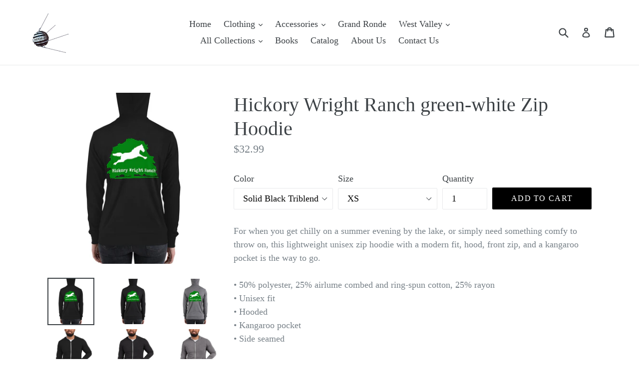

--- FILE ---
content_type: text/html; charset=utf-8
request_url: https://podcastnikshop.com/collections/hickory-wright-ranch/products/hickory-wright-ranch-green-white-zip-hoodie
body_size: 30529
content:
<!doctype html>
<!--[if IE 9]> <html class="ie9 no-js" lang="en"> <![endif]-->
<!--[if (gt IE 9)|!(IE)]><!--> <html class="no-js" lang="en"> <!--<![endif]-->
<head>
  <meta charset="utf-8">
  <meta http-equiv="X-UA-Compatible" content="IE=edge,chrome=1">
  <meta name="viewport" content="width=device-width,initial-scale=1">
  <meta name="theme-color" content="#000000">
  <link rel="canonical" href="https://podcastnikshop.com/products/hickory-wright-ranch-green-white-zip-hoodie">

  
    <link rel="shortcut icon" href="//podcastnikshop.com/cdn/shop/files/NEWpodcastnik_32x32.png?v=1613706527" type="image/png">
  

  
  <title>
    Hickory Wright Ranch green-white Zip Hoodie
    
    
    
      &ndash; Podcastnik Productions
    
  </title>

  
    <meta name="description" content="For when you get chilly on a summer evening by the lake, or simply need something comfy to throw on, this lightweight unisex zip hoodie with a modern fit, hood, front zip, and a kangaroo pocket is the way to go. • 50% polyester, 25% airlume combed and ring-spun cotton, 25% rayon • Unisex fit • Hooded • Kangaroo pocket ">
  

  <!-- /snippets/social-meta-tags.liquid -->




<meta property="og:site_name" content="Podcastnik Productions">
<meta property="og:url" content="https://podcastnikshop.com/products/hickory-wright-ranch-green-white-zip-hoodie">
<meta property="og:title" content="Hickory Wright Ranch green-white Zip Hoodie">
<meta property="og:type" content="product">
<meta property="og:description" content="For when you get chilly on a summer evening by the lake, or simply need something comfy to throw on, this lightweight unisex zip hoodie with a modern fit, hood, front zip, and a kangaroo pocket is the way to go. • 50% polyester, 25% airlume combed and ring-spun cotton, 25% rayon • Unisex fit • Hooded • Kangaroo pocket ">

  <meta property="og:price:amount" content="32.99">
  <meta property="og:price:currency" content="USD">

<meta property="og:image" content="http://podcastnikshop.com/cdn/shop/products/mockup-706ab188_1200x1200.jpg?v=1599645273"><meta property="og:image" content="http://podcastnikshop.com/cdn/shop/products/mockup-754e1c15_1200x1200.jpg?v=1599645275"><meta property="og:image" content="http://podcastnikshop.com/cdn/shop/products/mockup-2a9b0c7c_1200x1200.jpg?v=1599645276">
<meta property="og:image:secure_url" content="https://podcastnikshop.com/cdn/shop/products/mockup-706ab188_1200x1200.jpg?v=1599645273"><meta property="og:image:secure_url" content="https://podcastnikshop.com/cdn/shop/products/mockup-754e1c15_1200x1200.jpg?v=1599645275"><meta property="og:image:secure_url" content="https://podcastnikshop.com/cdn/shop/products/mockup-2a9b0c7c_1200x1200.jpg?v=1599645276">


  <meta name="twitter:site" content="@podcastnik">

<meta name="twitter:card" content="summary_large_image">
<meta name="twitter:title" content="Hickory Wright Ranch green-white Zip Hoodie">
<meta name="twitter:description" content="For when you get chilly on a summer evening by the lake, or simply need something comfy to throw on, this lightweight unisex zip hoodie with a modern fit, hood, front zip, and a kangaroo pocket is the way to go. • 50% polyester, 25% airlume combed and ring-spun cotton, 25% rayon • Unisex fit • Hooded • Kangaroo pocket ">


  <link href="//podcastnikshop.com/cdn/shop/t/1/assets/theme.scss.css?v=56875616286035387011674772614" rel="stylesheet" type="text/css" media="all" />
  



  <script>
    var theme = {
      strings: {
        addToCart: "Add to cart",
        soldOut: "Sold out",
        unavailable: "Unavailable",
        showMore: "Show More",
        showLess: "Show Less",
        addressError: "Error looking up that address",
        addressNoResults: "No results for that address",
        addressQueryLimit: "You have exceeded the Google API usage limit. Consider upgrading to a \u003ca href=\"https:\/\/developers.google.com\/maps\/premium\/usage-limits\"\u003ePremium Plan\u003c\/a\u003e.",
        authError: "There was a problem authenticating your Google Maps account."
      },
      moneyFormat: "${{amount}}"
    }

    document.documentElement.className = document.documentElement.className.replace('no-js', 'js');
  </script>

  <!--[if (lte IE 9) ]><script src="//podcastnikshop.com/cdn/shop/t/1/assets/match-media.min.js?v=22265819453975888031519510628" type="text/javascript"></script><![endif]-->

  

  <!--[if (gt IE 9)|!(IE)]><!--><script src="//podcastnikshop.com/cdn/shop/t/1/assets/lazysizes.js?v=68441465964607740661519510628" async="async"></script><!--<![endif]-->
  <!--[if lte IE 9]><script src="//podcastnikshop.com/cdn/shop/t/1/assets/lazysizes.min.js?v=146"></script><![endif]-->

  <!--[if (gt IE 9)|!(IE)]><!--><script src="//podcastnikshop.com/cdn/shop/t/1/assets/vendor.js?v=136118274122071307521519510628" defer="defer"></script><!--<![endif]-->
  <!--[if lte IE 9]><script src="//podcastnikshop.com/cdn/shop/t/1/assets/vendor.js?v=136118274122071307521519510628"></script><![endif]-->

  <!--[if (gt IE 9)|!(IE)]><!--><script src="//podcastnikshop.com/cdn/shop/t/1/assets/theme.js?v=127117190380155088301644609010" defer="defer"></script><!--<![endif]-->
  <!--[if lte IE 9]><script src="//podcastnikshop.com/cdn/shop/t/1/assets/theme.js?v=127117190380155088301644609010"></script><![endif]-->

  <script>window.performance && window.performance.mark && window.performance.mark('shopify.content_for_header.start');</script><meta name="facebook-domain-verification" content="tbig19mx7c12jmwolw8399l699wmy4">
<meta id="shopify-digital-wallet" name="shopify-digital-wallet" content="/250576943/digital_wallets/dialog">
<meta name="shopify-checkout-api-token" content="28926cea6a1ba252de72d6b20f6646f4">
<meta id="in-context-paypal-metadata" data-shop-id="250576943" data-venmo-supported="false" data-environment="production" data-locale="en_US" data-paypal-v4="true" data-currency="USD">
<link rel="alternate" type="application/json+oembed" href="https://podcastnikshop.com/products/hickory-wright-ranch-green-white-zip-hoodie.oembed">
<script async="async" src="/checkouts/internal/preloads.js?locale=en-US"></script>
<link rel="preconnect" href="https://shop.app" crossorigin="anonymous">
<script async="async" src="https://shop.app/checkouts/internal/preloads.js?locale=en-US&shop_id=250576943" crossorigin="anonymous"></script>
<script id="apple-pay-shop-capabilities" type="application/json">{"shopId":250576943,"countryCode":"US","currencyCode":"USD","merchantCapabilities":["supports3DS"],"merchantId":"gid:\/\/shopify\/Shop\/250576943","merchantName":"Podcastnik Productions","requiredBillingContactFields":["postalAddress","email"],"requiredShippingContactFields":["postalAddress","email"],"shippingType":"shipping","supportedNetworks":["visa","masterCard","amex","discover","elo","jcb"],"total":{"type":"pending","label":"Podcastnik Productions","amount":"1.00"},"shopifyPaymentsEnabled":true,"supportsSubscriptions":true}</script>
<script id="shopify-features" type="application/json">{"accessToken":"28926cea6a1ba252de72d6b20f6646f4","betas":["rich-media-storefront-analytics"],"domain":"podcastnikshop.com","predictiveSearch":true,"shopId":250576943,"locale":"en"}</script>
<script>var Shopify = Shopify || {};
Shopify.shop = "podcastnik-productions.myshopify.com";
Shopify.locale = "en";
Shopify.currency = {"active":"USD","rate":"1.0"};
Shopify.country = "US";
Shopify.theme = {"name":"Default Podcastnik","id":12327223343,"schema_name":"Debut","schema_version":"2.2.0","theme_store_id":796,"role":"main"};
Shopify.theme.handle = "null";
Shopify.theme.style = {"id":null,"handle":null};
Shopify.cdnHost = "podcastnikshop.com/cdn";
Shopify.routes = Shopify.routes || {};
Shopify.routes.root = "/";</script>
<script type="module">!function(o){(o.Shopify=o.Shopify||{}).modules=!0}(window);</script>
<script>!function(o){function n(){var o=[];function n(){o.push(Array.prototype.slice.apply(arguments))}return n.q=o,n}var t=o.Shopify=o.Shopify||{};t.loadFeatures=n(),t.autoloadFeatures=n()}(window);</script>
<script>
  window.ShopifyPay = window.ShopifyPay || {};
  window.ShopifyPay.apiHost = "shop.app\/pay";
  window.ShopifyPay.redirectState = null;
</script>
<script id="shop-js-analytics" type="application/json">{"pageType":"product"}</script>
<script defer="defer" async type="module" src="//podcastnikshop.com/cdn/shopifycloud/shop-js/modules/v2/client.init-shop-cart-sync_C5BV16lS.en.esm.js"></script>
<script defer="defer" async type="module" src="//podcastnikshop.com/cdn/shopifycloud/shop-js/modules/v2/chunk.common_CygWptCX.esm.js"></script>
<script type="module">
  await import("//podcastnikshop.com/cdn/shopifycloud/shop-js/modules/v2/client.init-shop-cart-sync_C5BV16lS.en.esm.js");
await import("//podcastnikshop.com/cdn/shopifycloud/shop-js/modules/v2/chunk.common_CygWptCX.esm.js");

  window.Shopify.SignInWithShop?.initShopCartSync?.({"fedCMEnabled":true,"windoidEnabled":true});

</script>
<script>
  window.Shopify = window.Shopify || {};
  if (!window.Shopify.featureAssets) window.Shopify.featureAssets = {};
  window.Shopify.featureAssets['shop-js'] = {"shop-cart-sync":["modules/v2/client.shop-cart-sync_ZFArdW7E.en.esm.js","modules/v2/chunk.common_CygWptCX.esm.js"],"init-fed-cm":["modules/v2/client.init-fed-cm_CmiC4vf6.en.esm.js","modules/v2/chunk.common_CygWptCX.esm.js"],"shop-button":["modules/v2/client.shop-button_tlx5R9nI.en.esm.js","modules/v2/chunk.common_CygWptCX.esm.js"],"shop-cash-offers":["modules/v2/client.shop-cash-offers_DOA2yAJr.en.esm.js","modules/v2/chunk.common_CygWptCX.esm.js","modules/v2/chunk.modal_D71HUcav.esm.js"],"init-windoid":["modules/v2/client.init-windoid_sURxWdc1.en.esm.js","modules/v2/chunk.common_CygWptCX.esm.js"],"shop-toast-manager":["modules/v2/client.shop-toast-manager_ClPi3nE9.en.esm.js","modules/v2/chunk.common_CygWptCX.esm.js"],"init-shop-email-lookup-coordinator":["modules/v2/client.init-shop-email-lookup-coordinator_B8hsDcYM.en.esm.js","modules/v2/chunk.common_CygWptCX.esm.js"],"init-shop-cart-sync":["modules/v2/client.init-shop-cart-sync_C5BV16lS.en.esm.js","modules/v2/chunk.common_CygWptCX.esm.js"],"avatar":["modules/v2/client.avatar_BTnouDA3.en.esm.js"],"pay-button":["modules/v2/client.pay-button_FdsNuTd3.en.esm.js","modules/v2/chunk.common_CygWptCX.esm.js"],"init-customer-accounts":["modules/v2/client.init-customer-accounts_DxDtT_ad.en.esm.js","modules/v2/client.shop-login-button_C5VAVYt1.en.esm.js","modules/v2/chunk.common_CygWptCX.esm.js","modules/v2/chunk.modal_D71HUcav.esm.js"],"init-shop-for-new-customer-accounts":["modules/v2/client.init-shop-for-new-customer-accounts_ChsxoAhi.en.esm.js","modules/v2/client.shop-login-button_C5VAVYt1.en.esm.js","modules/v2/chunk.common_CygWptCX.esm.js","modules/v2/chunk.modal_D71HUcav.esm.js"],"shop-login-button":["modules/v2/client.shop-login-button_C5VAVYt1.en.esm.js","modules/v2/chunk.common_CygWptCX.esm.js","modules/v2/chunk.modal_D71HUcav.esm.js"],"init-customer-accounts-sign-up":["modules/v2/client.init-customer-accounts-sign-up_CPSyQ0Tj.en.esm.js","modules/v2/client.shop-login-button_C5VAVYt1.en.esm.js","modules/v2/chunk.common_CygWptCX.esm.js","modules/v2/chunk.modal_D71HUcav.esm.js"],"shop-follow-button":["modules/v2/client.shop-follow-button_Cva4Ekp9.en.esm.js","modules/v2/chunk.common_CygWptCX.esm.js","modules/v2/chunk.modal_D71HUcav.esm.js"],"checkout-modal":["modules/v2/client.checkout-modal_BPM8l0SH.en.esm.js","modules/v2/chunk.common_CygWptCX.esm.js","modules/v2/chunk.modal_D71HUcav.esm.js"],"lead-capture":["modules/v2/client.lead-capture_Bi8yE_yS.en.esm.js","modules/v2/chunk.common_CygWptCX.esm.js","modules/v2/chunk.modal_D71HUcav.esm.js"],"shop-login":["modules/v2/client.shop-login_D6lNrXab.en.esm.js","modules/v2/chunk.common_CygWptCX.esm.js","modules/v2/chunk.modal_D71HUcav.esm.js"],"payment-terms":["modules/v2/client.payment-terms_CZxnsJam.en.esm.js","modules/v2/chunk.common_CygWptCX.esm.js","modules/v2/chunk.modal_D71HUcav.esm.js"]};
</script>
<script>(function() {
  var isLoaded = false;
  function asyncLoad() {
    if (isLoaded) return;
    isLoaded = true;
    var urls = ["https:\/\/ff.spod.com\/fulfillment\/shopify\/js\/customize-product-script.js?v=1\u0026shop=podcastnik-productions.myshopify.com","\/\/cdn.shopify.com\/proxy\/726e26ffba432366e864861c4bcce7d205c0d0b362a634fb29b35a395e6307bb\/static.cdn.printful.com\/static\/js\/external\/shopify-product-customizer.js?v=0.28\u0026shop=podcastnik-productions.myshopify.com\u0026sp-cache-control=cHVibGljLCBtYXgtYWdlPTkwMA","https:\/\/a.mailmunch.co\/widgets\/site-479834-ee390a30d2a759e39ffcfd6f2d5383507596e515.js?shop=podcastnik-productions.myshopify.com","https:\/\/ecommerce-editor-connector.live.gelato.tech\/ecommerce-editor\/v1\/shopify.esm.js?c=90038441-3490-4e83-8d13-9a8675113ed9\u0026s=dc3dae3f-0d69-4a12-940d-63ac32205cd3\u0026shop=podcastnik-productions.myshopify.com"];
    for (var i = 0; i < urls.length; i++) {
      var s = document.createElement('script');
      s.type = 'text/javascript';
      s.async = true;
      s.src = urls[i];
      var x = document.getElementsByTagName('script')[0];
      x.parentNode.insertBefore(s, x);
    }
  };
  if(window.attachEvent) {
    window.attachEvent('onload', asyncLoad);
  } else {
    window.addEventListener('load', asyncLoad, false);
  }
})();</script>
<script id="__st">var __st={"a":250576943,"offset":-28800,"reqid":"d161a5f5-f2b5-48ea-8652-aa7a6b03390a-1768721891","pageurl":"podcastnikshop.com\/collections\/hickory-wright-ranch\/products\/hickory-wright-ranch-green-white-zip-hoodie","u":"f112371005cf","p":"product","rtyp":"product","rid":4496108912738};</script>
<script>window.ShopifyPaypalV4VisibilityTracking = true;</script>
<script id="captcha-bootstrap">!function(){'use strict';const t='contact',e='account',n='new_comment',o=[[t,t],['blogs',n],['comments',n],[t,'customer']],c=[[e,'customer_login'],[e,'guest_login'],[e,'recover_customer_password'],[e,'create_customer']],r=t=>t.map((([t,e])=>`form[action*='/${t}']:not([data-nocaptcha='true']) input[name='form_type'][value='${e}']`)).join(','),a=t=>()=>t?[...document.querySelectorAll(t)].map((t=>t.form)):[];function s(){const t=[...o],e=r(t);return a(e)}const i='password',u='form_key',d=['recaptcha-v3-token','g-recaptcha-response','h-captcha-response',i],f=()=>{try{return window.sessionStorage}catch{return}},m='__shopify_v',_=t=>t.elements[u];function p(t,e,n=!1){try{const o=window.sessionStorage,c=JSON.parse(o.getItem(e)),{data:r}=function(t){const{data:e,action:n}=t;return t[m]||n?{data:e,action:n}:{data:t,action:n}}(c);for(const[e,n]of Object.entries(r))t.elements[e]&&(t.elements[e].value=n);n&&o.removeItem(e)}catch(o){console.error('form repopulation failed',{error:o})}}const l='form_type',E='cptcha';function T(t){t.dataset[E]=!0}const w=window,h=w.document,L='Shopify',v='ce_forms',y='captcha';let A=!1;((t,e)=>{const n=(g='f06e6c50-85a8-45c8-87d0-21a2b65856fe',I='https://cdn.shopify.com/shopifycloud/storefront-forms-hcaptcha/ce_storefront_forms_captcha_hcaptcha.v1.5.2.iife.js',D={infoText:'Protected by hCaptcha',privacyText:'Privacy',termsText:'Terms'},(t,e,n)=>{const o=w[L][v],c=o.bindForm;if(c)return c(t,g,e,D).then(n);var r;o.q.push([[t,g,e,D],n]),r=I,A||(h.body.append(Object.assign(h.createElement('script'),{id:'captcha-provider',async:!0,src:r})),A=!0)});var g,I,D;w[L]=w[L]||{},w[L][v]=w[L][v]||{},w[L][v].q=[],w[L][y]=w[L][y]||{},w[L][y].protect=function(t,e){n(t,void 0,e),T(t)},Object.freeze(w[L][y]),function(t,e,n,w,h,L){const[v,y,A,g]=function(t,e,n){const i=e?o:[],u=t?c:[],d=[...i,...u],f=r(d),m=r(i),_=r(d.filter((([t,e])=>n.includes(e))));return[a(f),a(m),a(_),s()]}(w,h,L),I=t=>{const e=t.target;return e instanceof HTMLFormElement?e:e&&e.form},D=t=>v().includes(t);t.addEventListener('submit',(t=>{const e=I(t);if(!e)return;const n=D(e)&&!e.dataset.hcaptchaBound&&!e.dataset.recaptchaBound,o=_(e),c=g().includes(e)&&(!o||!o.value);(n||c)&&t.preventDefault(),c&&!n&&(function(t){try{if(!f())return;!function(t){const e=f();if(!e)return;const n=_(t);if(!n)return;const o=n.value;o&&e.removeItem(o)}(t);const e=Array.from(Array(32),(()=>Math.random().toString(36)[2])).join('');!function(t,e){_(t)||t.append(Object.assign(document.createElement('input'),{type:'hidden',name:u})),t.elements[u].value=e}(t,e),function(t,e){const n=f();if(!n)return;const o=[...t.querySelectorAll(`input[type='${i}']`)].map((({name:t})=>t)),c=[...d,...o],r={};for(const[a,s]of new FormData(t).entries())c.includes(a)||(r[a]=s);n.setItem(e,JSON.stringify({[m]:1,action:t.action,data:r}))}(t,e)}catch(e){console.error('failed to persist form',e)}}(e),e.submit())}));const S=(t,e)=>{t&&!t.dataset[E]&&(n(t,e.some((e=>e===t))),T(t))};for(const o of['focusin','change'])t.addEventListener(o,(t=>{const e=I(t);D(e)&&S(e,y())}));const B=e.get('form_key'),M=e.get(l),P=B&&M;t.addEventListener('DOMContentLoaded',(()=>{const t=y();if(P)for(const e of t)e.elements[l].value===M&&p(e,B);[...new Set([...A(),...v().filter((t=>'true'===t.dataset.shopifyCaptcha))])].forEach((e=>S(e,t)))}))}(h,new URLSearchParams(w.location.search),n,t,e,['guest_login'])})(!0,!0)}();</script>
<script integrity="sha256-4kQ18oKyAcykRKYeNunJcIwy7WH5gtpwJnB7kiuLZ1E=" data-source-attribution="shopify.loadfeatures" defer="defer" src="//podcastnikshop.com/cdn/shopifycloud/storefront/assets/storefront/load_feature-a0a9edcb.js" crossorigin="anonymous"></script>
<script crossorigin="anonymous" defer="defer" src="//podcastnikshop.com/cdn/shopifycloud/storefront/assets/shopify_pay/storefront-65b4c6d7.js?v=20250812"></script>
<script data-source-attribution="shopify.dynamic_checkout.dynamic.init">var Shopify=Shopify||{};Shopify.PaymentButton=Shopify.PaymentButton||{isStorefrontPortableWallets:!0,init:function(){window.Shopify.PaymentButton.init=function(){};var t=document.createElement("script");t.src="https://podcastnikshop.com/cdn/shopifycloud/portable-wallets/latest/portable-wallets.en.js",t.type="module",document.head.appendChild(t)}};
</script>
<script data-source-attribution="shopify.dynamic_checkout.buyer_consent">
  function portableWalletsHideBuyerConsent(e){var t=document.getElementById("shopify-buyer-consent"),n=document.getElementById("shopify-subscription-policy-button");t&&n&&(t.classList.add("hidden"),t.setAttribute("aria-hidden","true"),n.removeEventListener("click",e))}function portableWalletsShowBuyerConsent(e){var t=document.getElementById("shopify-buyer-consent"),n=document.getElementById("shopify-subscription-policy-button");t&&n&&(t.classList.remove("hidden"),t.removeAttribute("aria-hidden"),n.addEventListener("click",e))}window.Shopify?.PaymentButton&&(window.Shopify.PaymentButton.hideBuyerConsent=portableWalletsHideBuyerConsent,window.Shopify.PaymentButton.showBuyerConsent=portableWalletsShowBuyerConsent);
</script>
<script data-source-attribution="shopify.dynamic_checkout.cart.bootstrap">document.addEventListener("DOMContentLoaded",(function(){function t(){return document.querySelector("shopify-accelerated-checkout-cart, shopify-accelerated-checkout")}if(t())Shopify.PaymentButton.init();else{new MutationObserver((function(e,n){t()&&(Shopify.PaymentButton.init(),n.disconnect())})).observe(document.body,{childList:!0,subtree:!0})}}));
</script>
<link id="shopify-accelerated-checkout-styles" rel="stylesheet" media="screen" href="https://podcastnikshop.com/cdn/shopifycloud/portable-wallets/latest/accelerated-checkout-backwards-compat.css" crossorigin="anonymous">
<style id="shopify-accelerated-checkout-cart">
        #shopify-buyer-consent {
  margin-top: 1em;
  display: inline-block;
  width: 100%;
}

#shopify-buyer-consent.hidden {
  display: none;
}

#shopify-subscription-policy-button {
  background: none;
  border: none;
  padding: 0;
  text-decoration: underline;
  font-size: inherit;
  cursor: pointer;
}

#shopify-subscription-policy-button::before {
  box-shadow: none;
}

      </style>

<script>window.performance && window.performance.mark && window.performance.mark('shopify.content_for_header.end');</script>
<link href="https://monorail-edge.shopifysvc.com" rel="dns-prefetch">
<script>(function(){if ("sendBeacon" in navigator && "performance" in window) {try {var session_token_from_headers = performance.getEntriesByType('navigation')[0].serverTiming.find(x => x.name == '_s').description;} catch {var session_token_from_headers = undefined;}var session_cookie_matches = document.cookie.match(/_shopify_s=([^;]*)/);var session_token_from_cookie = session_cookie_matches && session_cookie_matches.length === 2 ? session_cookie_matches[1] : "";var session_token = session_token_from_headers || session_token_from_cookie || "";function handle_abandonment_event(e) {var entries = performance.getEntries().filter(function(entry) {return /monorail-edge.shopifysvc.com/.test(entry.name);});if (!window.abandonment_tracked && entries.length === 0) {window.abandonment_tracked = true;var currentMs = Date.now();var navigation_start = performance.timing.navigationStart;var payload = {shop_id: 250576943,url: window.location.href,navigation_start,duration: currentMs - navigation_start,session_token,page_type: "product"};window.navigator.sendBeacon("https://monorail-edge.shopifysvc.com/v1/produce", JSON.stringify({schema_id: "online_store_buyer_site_abandonment/1.1",payload: payload,metadata: {event_created_at_ms: currentMs,event_sent_at_ms: currentMs}}));}}window.addEventListener('pagehide', handle_abandonment_event);}}());</script>
<script id="web-pixels-manager-setup">(function e(e,d,r,n,o){if(void 0===o&&(o={}),!Boolean(null===(a=null===(i=window.Shopify)||void 0===i?void 0:i.analytics)||void 0===a?void 0:a.replayQueue)){var i,a;window.Shopify=window.Shopify||{};var t=window.Shopify;t.analytics=t.analytics||{};var s=t.analytics;s.replayQueue=[],s.publish=function(e,d,r){return s.replayQueue.push([e,d,r]),!0};try{self.performance.mark("wpm:start")}catch(e){}var l=function(){var e={modern:/Edge?\/(1{2}[4-9]|1[2-9]\d|[2-9]\d{2}|\d{4,})\.\d+(\.\d+|)|Firefox\/(1{2}[4-9]|1[2-9]\d|[2-9]\d{2}|\d{4,})\.\d+(\.\d+|)|Chrom(ium|e)\/(9{2}|\d{3,})\.\d+(\.\d+|)|(Maci|X1{2}).+ Version\/(15\.\d+|(1[6-9]|[2-9]\d|\d{3,})\.\d+)([,.]\d+|)( \(\w+\)|)( Mobile\/\w+|) Safari\/|Chrome.+OPR\/(9{2}|\d{3,})\.\d+\.\d+|(CPU[ +]OS|iPhone[ +]OS|CPU[ +]iPhone|CPU IPhone OS|CPU iPad OS)[ +]+(15[._]\d+|(1[6-9]|[2-9]\d|\d{3,})[._]\d+)([._]\d+|)|Android:?[ /-](13[3-9]|1[4-9]\d|[2-9]\d{2}|\d{4,})(\.\d+|)(\.\d+|)|Android.+Firefox\/(13[5-9]|1[4-9]\d|[2-9]\d{2}|\d{4,})\.\d+(\.\d+|)|Android.+Chrom(ium|e)\/(13[3-9]|1[4-9]\d|[2-9]\d{2}|\d{4,})\.\d+(\.\d+|)|SamsungBrowser\/([2-9]\d|\d{3,})\.\d+/,legacy:/Edge?\/(1[6-9]|[2-9]\d|\d{3,})\.\d+(\.\d+|)|Firefox\/(5[4-9]|[6-9]\d|\d{3,})\.\d+(\.\d+|)|Chrom(ium|e)\/(5[1-9]|[6-9]\d|\d{3,})\.\d+(\.\d+|)([\d.]+$|.*Safari\/(?![\d.]+ Edge\/[\d.]+$))|(Maci|X1{2}).+ Version\/(10\.\d+|(1[1-9]|[2-9]\d|\d{3,})\.\d+)([,.]\d+|)( \(\w+\)|)( Mobile\/\w+|) Safari\/|Chrome.+OPR\/(3[89]|[4-9]\d|\d{3,})\.\d+\.\d+|(CPU[ +]OS|iPhone[ +]OS|CPU[ +]iPhone|CPU IPhone OS|CPU iPad OS)[ +]+(10[._]\d+|(1[1-9]|[2-9]\d|\d{3,})[._]\d+)([._]\d+|)|Android:?[ /-](13[3-9]|1[4-9]\d|[2-9]\d{2}|\d{4,})(\.\d+|)(\.\d+|)|Mobile Safari.+OPR\/([89]\d|\d{3,})\.\d+\.\d+|Android.+Firefox\/(13[5-9]|1[4-9]\d|[2-9]\d{2}|\d{4,})\.\d+(\.\d+|)|Android.+Chrom(ium|e)\/(13[3-9]|1[4-9]\d|[2-9]\d{2}|\d{4,})\.\d+(\.\d+|)|Android.+(UC? ?Browser|UCWEB|U3)[ /]?(15\.([5-9]|\d{2,})|(1[6-9]|[2-9]\d|\d{3,})\.\d+)\.\d+|SamsungBrowser\/(5\.\d+|([6-9]|\d{2,})\.\d+)|Android.+MQ{2}Browser\/(14(\.(9|\d{2,})|)|(1[5-9]|[2-9]\d|\d{3,})(\.\d+|))(\.\d+|)|K[Aa][Ii]OS\/(3\.\d+|([4-9]|\d{2,})\.\d+)(\.\d+|)/},d=e.modern,r=e.legacy,n=navigator.userAgent;return n.match(d)?"modern":n.match(r)?"legacy":"unknown"}(),u="modern"===l?"modern":"legacy",c=(null!=n?n:{modern:"",legacy:""})[u],f=function(e){return[e.baseUrl,"/wpm","/b",e.hashVersion,"modern"===e.buildTarget?"m":"l",".js"].join("")}({baseUrl:d,hashVersion:r,buildTarget:u}),m=function(e){var d=e.version,r=e.bundleTarget,n=e.surface,o=e.pageUrl,i=e.monorailEndpoint;return{emit:function(e){var a=e.status,t=e.errorMsg,s=(new Date).getTime(),l=JSON.stringify({metadata:{event_sent_at_ms:s},events:[{schema_id:"web_pixels_manager_load/3.1",payload:{version:d,bundle_target:r,page_url:o,status:a,surface:n,error_msg:t},metadata:{event_created_at_ms:s}}]});if(!i)return console&&console.warn&&console.warn("[Web Pixels Manager] No Monorail endpoint provided, skipping logging."),!1;try{return self.navigator.sendBeacon.bind(self.navigator)(i,l)}catch(e){}var u=new XMLHttpRequest;try{return u.open("POST",i,!0),u.setRequestHeader("Content-Type","text/plain"),u.send(l),!0}catch(e){return console&&console.warn&&console.warn("[Web Pixels Manager] Got an unhandled error while logging to Monorail."),!1}}}}({version:r,bundleTarget:l,surface:e.surface,pageUrl:self.location.href,monorailEndpoint:e.monorailEndpoint});try{o.browserTarget=l,function(e){var d=e.src,r=e.async,n=void 0===r||r,o=e.onload,i=e.onerror,a=e.sri,t=e.scriptDataAttributes,s=void 0===t?{}:t,l=document.createElement("script"),u=document.querySelector("head"),c=document.querySelector("body");if(l.async=n,l.src=d,a&&(l.integrity=a,l.crossOrigin="anonymous"),s)for(var f in s)if(Object.prototype.hasOwnProperty.call(s,f))try{l.dataset[f]=s[f]}catch(e){}if(o&&l.addEventListener("load",o),i&&l.addEventListener("error",i),u)u.appendChild(l);else{if(!c)throw new Error("Did not find a head or body element to append the script");c.appendChild(l)}}({src:f,async:!0,onload:function(){if(!function(){var e,d;return Boolean(null===(d=null===(e=window.Shopify)||void 0===e?void 0:e.analytics)||void 0===d?void 0:d.initialized)}()){var d=window.webPixelsManager.init(e)||void 0;if(d){var r=window.Shopify.analytics;r.replayQueue.forEach((function(e){var r=e[0],n=e[1],o=e[2];d.publishCustomEvent(r,n,o)})),r.replayQueue=[],r.publish=d.publishCustomEvent,r.visitor=d.visitor,r.initialized=!0}}},onerror:function(){return m.emit({status:"failed",errorMsg:"".concat(f," has failed to load")})},sri:function(e){var d=/^sha384-[A-Za-z0-9+/=]+$/;return"string"==typeof e&&d.test(e)}(c)?c:"",scriptDataAttributes:o}),m.emit({status:"loading"})}catch(e){m.emit({status:"failed",errorMsg:(null==e?void 0:e.message)||"Unknown error"})}}})({shopId: 250576943,storefrontBaseUrl: "https://podcastnikshop.com",extensionsBaseUrl: "https://extensions.shopifycdn.com/cdn/shopifycloud/web-pixels-manager",monorailEndpoint: "https://monorail-edge.shopifysvc.com/unstable/produce_batch",surface: "storefront-renderer",enabledBetaFlags: ["2dca8a86"],webPixelsConfigList: [{"id":"shopify-app-pixel","configuration":"{}","eventPayloadVersion":"v1","runtimeContext":"STRICT","scriptVersion":"0450","apiClientId":"shopify-pixel","type":"APP","privacyPurposes":["ANALYTICS","MARKETING"]},{"id":"shopify-custom-pixel","eventPayloadVersion":"v1","runtimeContext":"LAX","scriptVersion":"0450","apiClientId":"shopify-pixel","type":"CUSTOM","privacyPurposes":["ANALYTICS","MARKETING"]}],isMerchantRequest: false,initData: {"shop":{"name":"Podcastnik Productions","paymentSettings":{"currencyCode":"USD"},"myshopifyDomain":"podcastnik-productions.myshopify.com","countryCode":"US","storefrontUrl":"https:\/\/podcastnikshop.com"},"customer":null,"cart":null,"checkout":null,"productVariants":[{"price":{"amount":32.99,"currencyCode":"USD"},"product":{"title":"Hickory Wright Ranch green-white Zip Hoodie","vendor":"Podcastnik Productions","id":"4496108912738","untranslatedTitle":"Hickory Wright Ranch green-white Zip Hoodie","url":"\/products\/hickory-wright-ranch-green-white-zip-hoodie","type":""},"id":"31926898229346","image":{"src":"\/\/podcastnikshop.com\/cdn\/shop\/products\/mockup-706ab188.jpg?v=1599645273"},"sku":"1303227_9202","title":"Solid Black Triblend \/ XS","untranslatedTitle":"Solid Black Triblend \/ XS"},{"price":{"amount":32.99,"currencyCode":"USD"},"product":{"title":"Hickory Wright Ranch green-white Zip Hoodie","vendor":"Podcastnik Productions","id":"4496108912738","untranslatedTitle":"Hickory Wright Ranch green-white Zip Hoodie","url":"\/products\/hickory-wright-ranch-green-white-zip-hoodie","type":""},"id":"31926898262114","image":{"src":"\/\/podcastnikshop.com\/cdn\/shop\/products\/mockup-706ab188.jpg?v=1599645273"},"sku":"1303227_9203","title":"Solid Black Triblend \/ S","untranslatedTitle":"Solid Black Triblend \/ S"},{"price":{"amount":32.99,"currencyCode":"USD"},"product":{"title":"Hickory Wright Ranch green-white Zip Hoodie","vendor":"Podcastnik Productions","id":"4496108912738","untranslatedTitle":"Hickory Wright Ranch green-white Zip Hoodie","url":"\/products\/hickory-wright-ranch-green-white-zip-hoodie","type":""},"id":"31926898294882","image":{"src":"\/\/podcastnikshop.com\/cdn\/shop\/products\/mockup-706ab188.jpg?v=1599645273"},"sku":"1303227_9204","title":"Solid Black Triblend \/ M","untranslatedTitle":"Solid Black Triblend \/ M"},{"price":{"amount":32.99,"currencyCode":"USD"},"product":{"title":"Hickory Wright Ranch green-white Zip Hoodie","vendor":"Podcastnik Productions","id":"4496108912738","untranslatedTitle":"Hickory Wright Ranch green-white Zip Hoodie","url":"\/products\/hickory-wright-ranch-green-white-zip-hoodie","type":""},"id":"31926898327650","image":{"src":"\/\/podcastnikshop.com\/cdn\/shop\/products\/mockup-706ab188.jpg?v=1599645273"},"sku":"1303227_9205","title":"Solid Black Triblend \/ L","untranslatedTitle":"Solid Black Triblend \/ L"},{"price":{"amount":32.99,"currencyCode":"USD"},"product":{"title":"Hickory Wright Ranch green-white Zip Hoodie","vendor":"Podcastnik Productions","id":"4496108912738","untranslatedTitle":"Hickory Wright Ranch green-white Zip Hoodie","url":"\/products\/hickory-wright-ranch-green-white-zip-hoodie","type":""},"id":"31926898360418","image":{"src":"\/\/podcastnikshop.com\/cdn\/shop\/products\/mockup-706ab188.jpg?v=1599645273"},"sku":"1303227_9206","title":"Solid Black Triblend \/ XL","untranslatedTitle":"Solid Black Triblend \/ XL"},{"price":{"amount":32.99,"currencyCode":"USD"},"product":{"title":"Hickory Wright Ranch green-white Zip Hoodie","vendor":"Podcastnik Productions","id":"4496108912738","untranslatedTitle":"Hickory Wright Ranch green-white Zip Hoodie","url":"\/products\/hickory-wright-ranch-green-white-zip-hoodie","type":""},"id":"31926898393186","image":{"src":"\/\/podcastnikshop.com\/cdn\/shop\/products\/mockup-706ab188.jpg?v=1599645273"},"sku":"1303227_9207","title":"Solid Black Triblend \/ 2XL","untranslatedTitle":"Solid Black Triblend \/ 2XL"},{"price":{"amount":32.99,"currencyCode":"USD"},"product":{"title":"Hickory Wright Ranch green-white Zip Hoodie","vendor":"Podcastnik Productions","id":"4496108912738","untranslatedTitle":"Hickory Wright Ranch green-white Zip Hoodie","url":"\/products\/hickory-wright-ranch-green-white-zip-hoodie","type":""},"id":"31926898425954","image":{"src":"\/\/podcastnikshop.com\/cdn\/shop\/products\/mockup-754e1c15.jpg?v=1599645275"},"sku":"1303227_9208","title":"Charcoal Black Triblend \/ XS","untranslatedTitle":"Charcoal Black Triblend \/ XS"},{"price":{"amount":32.99,"currencyCode":"USD"},"product":{"title":"Hickory Wright Ranch green-white Zip Hoodie","vendor":"Podcastnik Productions","id":"4496108912738","untranslatedTitle":"Hickory Wright Ranch green-white Zip Hoodie","url":"\/products\/hickory-wright-ranch-green-white-zip-hoodie","type":""},"id":"31926898458722","image":{"src":"\/\/podcastnikshop.com\/cdn\/shop\/products\/mockup-754e1c15.jpg?v=1599645275"},"sku":"1303227_9209","title":"Charcoal Black Triblend \/ S","untranslatedTitle":"Charcoal Black Triblend \/ S"},{"price":{"amount":32.99,"currencyCode":"USD"},"product":{"title":"Hickory Wright Ranch green-white Zip Hoodie","vendor":"Podcastnik Productions","id":"4496108912738","untranslatedTitle":"Hickory Wright Ranch green-white Zip Hoodie","url":"\/products\/hickory-wright-ranch-green-white-zip-hoodie","type":""},"id":"31926898491490","image":{"src":"\/\/podcastnikshop.com\/cdn\/shop\/products\/mockup-754e1c15.jpg?v=1599645275"},"sku":"1303227_9210","title":"Charcoal Black Triblend \/ M","untranslatedTitle":"Charcoal Black Triblend \/ M"},{"price":{"amount":32.99,"currencyCode":"USD"},"product":{"title":"Hickory Wright Ranch green-white Zip Hoodie","vendor":"Podcastnik Productions","id":"4496108912738","untranslatedTitle":"Hickory Wright Ranch green-white Zip Hoodie","url":"\/products\/hickory-wright-ranch-green-white-zip-hoodie","type":""},"id":"31926898524258","image":{"src":"\/\/podcastnikshop.com\/cdn\/shop\/products\/mockup-754e1c15.jpg?v=1599645275"},"sku":"1303227_9211","title":"Charcoal Black Triblend \/ L","untranslatedTitle":"Charcoal Black Triblend \/ L"},{"price":{"amount":32.99,"currencyCode":"USD"},"product":{"title":"Hickory Wright Ranch green-white Zip Hoodie","vendor":"Podcastnik Productions","id":"4496108912738","untranslatedTitle":"Hickory Wright Ranch green-white Zip Hoodie","url":"\/products\/hickory-wright-ranch-green-white-zip-hoodie","type":""},"id":"31926898557026","image":{"src":"\/\/podcastnikshop.com\/cdn\/shop\/products\/mockup-754e1c15.jpg?v=1599645275"},"sku":"1303227_9212","title":"Charcoal Black Triblend \/ XL","untranslatedTitle":"Charcoal Black Triblend \/ XL"},{"price":{"amount":32.99,"currencyCode":"USD"},"product":{"title":"Hickory Wright Ranch green-white Zip Hoodie","vendor":"Podcastnik Productions","id":"4496108912738","untranslatedTitle":"Hickory Wright Ranch green-white Zip Hoodie","url":"\/products\/hickory-wright-ranch-green-white-zip-hoodie","type":""},"id":"31926898589794","image":{"src":"\/\/podcastnikshop.com\/cdn\/shop\/products\/mockup-754e1c15.jpg?v=1599645275"},"sku":"1303227_9213","title":"Charcoal Black Triblend \/ 2XL","untranslatedTitle":"Charcoal Black Triblend \/ 2XL"},{"price":{"amount":32.99,"currencyCode":"USD"},"product":{"title":"Hickory Wright Ranch green-white Zip Hoodie","vendor":"Podcastnik Productions","id":"4496108912738","untranslatedTitle":"Hickory Wright Ranch green-white Zip Hoodie","url":"\/products\/hickory-wright-ranch-green-white-zip-hoodie","type":""},"id":"31926898622562","image":{"src":"\/\/podcastnikshop.com\/cdn\/shop\/products\/mockup-2a9b0c7c.jpg?v=1599645276"},"sku":"1303227_9214","title":"Grey Triblend \/ XS","untranslatedTitle":"Grey Triblend \/ XS"},{"price":{"amount":32.99,"currencyCode":"USD"},"product":{"title":"Hickory Wright Ranch green-white Zip Hoodie","vendor":"Podcastnik Productions","id":"4496108912738","untranslatedTitle":"Hickory Wright Ranch green-white Zip Hoodie","url":"\/products\/hickory-wright-ranch-green-white-zip-hoodie","type":""},"id":"31926898655330","image":{"src":"\/\/podcastnikshop.com\/cdn\/shop\/products\/mockup-2a9b0c7c.jpg?v=1599645276"},"sku":"1303227_9215","title":"Grey Triblend \/ S","untranslatedTitle":"Grey Triblend \/ S"},{"price":{"amount":32.99,"currencyCode":"USD"},"product":{"title":"Hickory Wright Ranch green-white Zip Hoodie","vendor":"Podcastnik Productions","id":"4496108912738","untranslatedTitle":"Hickory Wright Ranch green-white Zip Hoodie","url":"\/products\/hickory-wright-ranch-green-white-zip-hoodie","type":""},"id":"31926898688098","image":{"src":"\/\/podcastnikshop.com\/cdn\/shop\/products\/mockup-2a9b0c7c.jpg?v=1599645276"},"sku":"1303227_9216","title":"Grey Triblend \/ M","untranslatedTitle":"Grey Triblend \/ M"},{"price":{"amount":32.99,"currencyCode":"USD"},"product":{"title":"Hickory Wright Ranch green-white Zip Hoodie","vendor":"Podcastnik Productions","id":"4496108912738","untranslatedTitle":"Hickory Wright Ranch green-white Zip Hoodie","url":"\/products\/hickory-wright-ranch-green-white-zip-hoodie","type":""},"id":"31926898720866","image":{"src":"\/\/podcastnikshop.com\/cdn\/shop\/products\/mockup-2a9b0c7c.jpg?v=1599645276"},"sku":"1303227_9217","title":"Grey Triblend \/ L","untranslatedTitle":"Grey Triblend \/ L"},{"price":{"amount":32.99,"currencyCode":"USD"},"product":{"title":"Hickory Wright Ranch green-white Zip Hoodie","vendor":"Podcastnik Productions","id":"4496108912738","untranslatedTitle":"Hickory Wright Ranch green-white Zip Hoodie","url":"\/products\/hickory-wright-ranch-green-white-zip-hoodie","type":""},"id":"31926898753634","image":{"src":"\/\/podcastnikshop.com\/cdn\/shop\/products\/mockup-2a9b0c7c.jpg?v=1599645276"},"sku":"1303227_9218","title":"Grey Triblend \/ XL","untranslatedTitle":"Grey Triblend \/ XL"},{"price":{"amount":32.99,"currencyCode":"USD"},"product":{"title":"Hickory Wright Ranch green-white Zip Hoodie","vendor":"Podcastnik Productions","id":"4496108912738","untranslatedTitle":"Hickory Wright Ranch green-white Zip Hoodie","url":"\/products\/hickory-wright-ranch-green-white-zip-hoodie","type":""},"id":"31926898786402","image":{"src":"\/\/podcastnikshop.com\/cdn\/shop\/products\/mockup-2a9b0c7c.jpg?v=1599645276"},"sku":"1303227_9219","title":"Grey Triblend \/ 2XL","untranslatedTitle":"Grey Triblend \/ 2XL"}],"purchasingCompany":null},},"https://podcastnikshop.com/cdn","fcfee988w5aeb613cpc8e4bc33m6693e112",{"modern":"","legacy":""},{"shopId":"250576943","storefrontBaseUrl":"https:\/\/podcastnikshop.com","extensionBaseUrl":"https:\/\/extensions.shopifycdn.com\/cdn\/shopifycloud\/web-pixels-manager","surface":"storefront-renderer","enabledBetaFlags":"[\"2dca8a86\"]","isMerchantRequest":"false","hashVersion":"fcfee988w5aeb613cpc8e4bc33m6693e112","publish":"custom","events":"[[\"page_viewed\",{}],[\"product_viewed\",{\"productVariant\":{\"price\":{\"amount\":32.99,\"currencyCode\":\"USD\"},\"product\":{\"title\":\"Hickory Wright Ranch green-white Zip Hoodie\",\"vendor\":\"Podcastnik Productions\",\"id\":\"4496108912738\",\"untranslatedTitle\":\"Hickory Wright Ranch green-white Zip Hoodie\",\"url\":\"\/products\/hickory-wright-ranch-green-white-zip-hoodie\",\"type\":\"\"},\"id\":\"31926898229346\",\"image\":{\"src\":\"\/\/podcastnikshop.com\/cdn\/shop\/products\/mockup-706ab188.jpg?v=1599645273\"},\"sku\":\"1303227_9202\",\"title\":\"Solid Black Triblend \/ XS\",\"untranslatedTitle\":\"Solid Black Triblend \/ XS\"}}]]"});</script><script>
  window.ShopifyAnalytics = window.ShopifyAnalytics || {};
  window.ShopifyAnalytics.meta = window.ShopifyAnalytics.meta || {};
  window.ShopifyAnalytics.meta.currency = 'USD';
  var meta = {"product":{"id":4496108912738,"gid":"gid:\/\/shopify\/Product\/4496108912738","vendor":"Podcastnik Productions","type":"","handle":"hickory-wright-ranch-green-white-zip-hoodie","variants":[{"id":31926898229346,"price":3299,"name":"Hickory Wright Ranch green-white Zip Hoodie - Solid Black Triblend \/ XS","public_title":"Solid Black Triblend \/ XS","sku":"1303227_9202"},{"id":31926898262114,"price":3299,"name":"Hickory Wright Ranch green-white Zip Hoodie - Solid Black Triblend \/ S","public_title":"Solid Black Triblend \/ S","sku":"1303227_9203"},{"id":31926898294882,"price":3299,"name":"Hickory Wright Ranch green-white Zip Hoodie - Solid Black Triblend \/ M","public_title":"Solid Black Triblend \/ M","sku":"1303227_9204"},{"id":31926898327650,"price":3299,"name":"Hickory Wright Ranch green-white Zip Hoodie - Solid Black Triblend \/ L","public_title":"Solid Black Triblend \/ L","sku":"1303227_9205"},{"id":31926898360418,"price":3299,"name":"Hickory Wright Ranch green-white Zip Hoodie - Solid Black Triblend \/ XL","public_title":"Solid Black Triblend \/ XL","sku":"1303227_9206"},{"id":31926898393186,"price":3299,"name":"Hickory Wright Ranch green-white Zip Hoodie - Solid Black Triblend \/ 2XL","public_title":"Solid Black Triblend \/ 2XL","sku":"1303227_9207"},{"id":31926898425954,"price":3299,"name":"Hickory Wright Ranch green-white Zip Hoodie - Charcoal Black Triblend \/ XS","public_title":"Charcoal Black Triblend \/ XS","sku":"1303227_9208"},{"id":31926898458722,"price":3299,"name":"Hickory Wright Ranch green-white Zip Hoodie - Charcoal Black Triblend \/ S","public_title":"Charcoal Black Triblend \/ S","sku":"1303227_9209"},{"id":31926898491490,"price":3299,"name":"Hickory Wright Ranch green-white Zip Hoodie - Charcoal Black Triblend \/ M","public_title":"Charcoal Black Triblend \/ M","sku":"1303227_9210"},{"id":31926898524258,"price":3299,"name":"Hickory Wright Ranch green-white Zip Hoodie - Charcoal Black Triblend \/ L","public_title":"Charcoal Black Triblend \/ L","sku":"1303227_9211"},{"id":31926898557026,"price":3299,"name":"Hickory Wright Ranch green-white Zip Hoodie - Charcoal Black Triblend \/ XL","public_title":"Charcoal Black Triblend \/ XL","sku":"1303227_9212"},{"id":31926898589794,"price":3299,"name":"Hickory Wright Ranch green-white Zip Hoodie - Charcoal Black Triblend \/ 2XL","public_title":"Charcoal Black Triblend \/ 2XL","sku":"1303227_9213"},{"id":31926898622562,"price":3299,"name":"Hickory Wright Ranch green-white Zip Hoodie - Grey Triblend \/ XS","public_title":"Grey Triblend \/ XS","sku":"1303227_9214"},{"id":31926898655330,"price":3299,"name":"Hickory Wright Ranch green-white Zip Hoodie - Grey Triblend \/ S","public_title":"Grey Triblend \/ S","sku":"1303227_9215"},{"id":31926898688098,"price":3299,"name":"Hickory Wright Ranch green-white Zip Hoodie - Grey Triblend \/ M","public_title":"Grey Triblend \/ M","sku":"1303227_9216"},{"id":31926898720866,"price":3299,"name":"Hickory Wright Ranch green-white Zip Hoodie - Grey Triblend \/ L","public_title":"Grey Triblend \/ L","sku":"1303227_9217"},{"id":31926898753634,"price":3299,"name":"Hickory Wright Ranch green-white Zip Hoodie - Grey Triblend \/ XL","public_title":"Grey Triblend \/ XL","sku":"1303227_9218"},{"id":31926898786402,"price":3299,"name":"Hickory Wright Ranch green-white Zip Hoodie - Grey Triblend \/ 2XL","public_title":"Grey Triblend \/ 2XL","sku":"1303227_9219"}],"remote":false},"page":{"pageType":"product","resourceType":"product","resourceId":4496108912738,"requestId":"d161a5f5-f2b5-48ea-8652-aa7a6b03390a-1768721891"}};
  for (var attr in meta) {
    window.ShopifyAnalytics.meta[attr] = meta[attr];
  }
</script>
<script class="analytics">
  (function () {
    var customDocumentWrite = function(content) {
      var jquery = null;

      if (window.jQuery) {
        jquery = window.jQuery;
      } else if (window.Checkout && window.Checkout.$) {
        jquery = window.Checkout.$;
      }

      if (jquery) {
        jquery('body').append(content);
      }
    };

    var hasLoggedConversion = function(token) {
      if (token) {
        return document.cookie.indexOf('loggedConversion=' + token) !== -1;
      }
      return false;
    }

    var setCookieIfConversion = function(token) {
      if (token) {
        var twoMonthsFromNow = new Date(Date.now());
        twoMonthsFromNow.setMonth(twoMonthsFromNow.getMonth() + 2);

        document.cookie = 'loggedConversion=' + token + '; expires=' + twoMonthsFromNow;
      }
    }

    var trekkie = window.ShopifyAnalytics.lib = window.trekkie = window.trekkie || [];
    if (trekkie.integrations) {
      return;
    }
    trekkie.methods = [
      'identify',
      'page',
      'ready',
      'track',
      'trackForm',
      'trackLink'
    ];
    trekkie.factory = function(method) {
      return function() {
        var args = Array.prototype.slice.call(arguments);
        args.unshift(method);
        trekkie.push(args);
        return trekkie;
      };
    };
    for (var i = 0; i < trekkie.methods.length; i++) {
      var key = trekkie.methods[i];
      trekkie[key] = trekkie.factory(key);
    }
    trekkie.load = function(config) {
      trekkie.config = config || {};
      trekkie.config.initialDocumentCookie = document.cookie;
      var first = document.getElementsByTagName('script')[0];
      var script = document.createElement('script');
      script.type = 'text/javascript';
      script.onerror = function(e) {
        var scriptFallback = document.createElement('script');
        scriptFallback.type = 'text/javascript';
        scriptFallback.onerror = function(error) {
                var Monorail = {
      produce: function produce(monorailDomain, schemaId, payload) {
        var currentMs = new Date().getTime();
        var event = {
          schema_id: schemaId,
          payload: payload,
          metadata: {
            event_created_at_ms: currentMs,
            event_sent_at_ms: currentMs
          }
        };
        return Monorail.sendRequest("https://" + monorailDomain + "/v1/produce", JSON.stringify(event));
      },
      sendRequest: function sendRequest(endpointUrl, payload) {
        // Try the sendBeacon API
        if (window && window.navigator && typeof window.navigator.sendBeacon === 'function' && typeof window.Blob === 'function' && !Monorail.isIos12()) {
          var blobData = new window.Blob([payload], {
            type: 'text/plain'
          });

          if (window.navigator.sendBeacon(endpointUrl, blobData)) {
            return true;
          } // sendBeacon was not successful

        } // XHR beacon

        var xhr = new XMLHttpRequest();

        try {
          xhr.open('POST', endpointUrl);
          xhr.setRequestHeader('Content-Type', 'text/plain');
          xhr.send(payload);
        } catch (e) {
          console.log(e);
        }

        return false;
      },
      isIos12: function isIos12() {
        return window.navigator.userAgent.lastIndexOf('iPhone; CPU iPhone OS 12_') !== -1 || window.navigator.userAgent.lastIndexOf('iPad; CPU OS 12_') !== -1;
      }
    };
    Monorail.produce('monorail-edge.shopifysvc.com',
      'trekkie_storefront_load_errors/1.1',
      {shop_id: 250576943,
      theme_id: 12327223343,
      app_name: "storefront",
      context_url: window.location.href,
      source_url: "//podcastnikshop.com/cdn/s/trekkie.storefront.cd680fe47e6c39ca5d5df5f0a32d569bc48c0f27.min.js"});

        };
        scriptFallback.async = true;
        scriptFallback.src = '//podcastnikshop.com/cdn/s/trekkie.storefront.cd680fe47e6c39ca5d5df5f0a32d569bc48c0f27.min.js';
        first.parentNode.insertBefore(scriptFallback, first);
      };
      script.async = true;
      script.src = '//podcastnikshop.com/cdn/s/trekkie.storefront.cd680fe47e6c39ca5d5df5f0a32d569bc48c0f27.min.js';
      first.parentNode.insertBefore(script, first);
    };
    trekkie.load(
      {"Trekkie":{"appName":"storefront","development":false,"defaultAttributes":{"shopId":250576943,"isMerchantRequest":null,"themeId":12327223343,"themeCityHash":"8973670063342268839","contentLanguage":"en","currency":"USD","eventMetadataId":"1c0f5702-ed2a-4f78-9895-8afad434ffc6"},"isServerSideCookieWritingEnabled":true,"monorailRegion":"shop_domain","enabledBetaFlags":["65f19447"]},"Session Attribution":{},"S2S":{"facebookCapiEnabled":false,"source":"trekkie-storefront-renderer","apiClientId":580111}}
    );

    var loaded = false;
    trekkie.ready(function() {
      if (loaded) return;
      loaded = true;

      window.ShopifyAnalytics.lib = window.trekkie;

      var originalDocumentWrite = document.write;
      document.write = customDocumentWrite;
      try { window.ShopifyAnalytics.merchantGoogleAnalytics.call(this); } catch(error) {};
      document.write = originalDocumentWrite;

      window.ShopifyAnalytics.lib.page(null,{"pageType":"product","resourceType":"product","resourceId":4496108912738,"requestId":"d161a5f5-f2b5-48ea-8652-aa7a6b03390a-1768721891","shopifyEmitted":true});

      var match = window.location.pathname.match(/checkouts\/(.+)\/(thank_you|post_purchase)/)
      var token = match? match[1]: undefined;
      if (!hasLoggedConversion(token)) {
        setCookieIfConversion(token);
        window.ShopifyAnalytics.lib.track("Viewed Product",{"currency":"USD","variantId":31926898229346,"productId":4496108912738,"productGid":"gid:\/\/shopify\/Product\/4496108912738","name":"Hickory Wright Ranch green-white Zip Hoodie - Solid Black Triblend \/ XS","price":"32.99","sku":"1303227_9202","brand":"Podcastnik Productions","variant":"Solid Black Triblend \/ XS","category":"","nonInteraction":true,"remote":false},undefined,undefined,{"shopifyEmitted":true});
      window.ShopifyAnalytics.lib.track("monorail:\/\/trekkie_storefront_viewed_product\/1.1",{"currency":"USD","variantId":31926898229346,"productId":4496108912738,"productGid":"gid:\/\/shopify\/Product\/4496108912738","name":"Hickory Wright Ranch green-white Zip Hoodie - Solid Black Triblend \/ XS","price":"32.99","sku":"1303227_9202","brand":"Podcastnik Productions","variant":"Solid Black Triblend \/ XS","category":"","nonInteraction":true,"remote":false,"referer":"https:\/\/podcastnikshop.com\/collections\/hickory-wright-ranch\/products\/hickory-wright-ranch-green-white-zip-hoodie"});
      }
    });


        var eventsListenerScript = document.createElement('script');
        eventsListenerScript.async = true;
        eventsListenerScript.src = "//podcastnikshop.com/cdn/shopifycloud/storefront/assets/shop_events_listener-3da45d37.js";
        document.getElementsByTagName('head')[0].appendChild(eventsListenerScript);

})();</script>
<script
  defer
  src="https://podcastnikshop.com/cdn/shopifycloud/perf-kit/shopify-perf-kit-3.0.4.min.js"
  data-application="storefront-renderer"
  data-shop-id="250576943"
  data-render-region="gcp-us-central1"
  data-page-type="product"
  data-theme-instance-id="12327223343"
  data-theme-name="Debut"
  data-theme-version="2.2.0"
  data-monorail-region="shop_domain"
  data-resource-timing-sampling-rate="10"
  data-shs="true"
  data-shs-beacon="true"
  data-shs-export-with-fetch="true"
  data-shs-logs-sample-rate="1"
  data-shs-beacon-endpoint="https://podcastnikshop.com/api/collect"
></script>
</head>

<body class="template-product">

  <a class="in-page-link visually-hidden skip-link" href="#MainContent">Skip to content</a>

  <div id="SearchDrawer" class="search-bar drawer drawer--top">
    <div class="search-bar__table">
      <div class="search-bar__table-cell search-bar__form-wrapper">
        <form class="search search-bar__form" action="/search" method="get" role="search">
          <button class="search-bar__submit search__submit btn--link" type="submit">
            <svg aria-hidden="true" focusable="false" role="presentation" class="icon icon-search" viewBox="0 0 37 40"><path d="M35.6 36l-9.8-9.8c4.1-5.4 3.6-13.2-1.3-18.1-5.4-5.4-14.2-5.4-19.7 0-5.4 5.4-5.4 14.2 0 19.7 2.6 2.6 6.1 4.1 9.8 4.1 3 0 5.9-1 8.3-2.8l9.8 9.8c.4.4.9.6 1.4.6s1-.2 1.4-.6c.9-.9.9-2.1.1-2.9zm-20.9-8.2c-2.6 0-5.1-1-7-2.9-3.9-3.9-3.9-10.1 0-14C9.6 9 12.2 8 14.7 8s5.1 1 7 2.9c3.9 3.9 3.9 10.1 0 14-1.9 1.9-4.4 2.9-7 2.9z"/></svg>
            <span class="icon__fallback-text">Submit</span>
          </button>
          <input class="search__input search-bar__input" type="search" name="q" value="" placeholder="Search" aria-label="Search">
        </form>
      </div>
      <div class="search-bar__table-cell text-right">
        <button type="button" class="btn--link search-bar__close js-drawer-close">
          <svg aria-hidden="true" focusable="false" role="presentation" class="icon icon-close" viewBox="0 0 37 40"><path d="M21.3 23l11-11c.8-.8.8-2 0-2.8-.8-.8-2-.8-2.8 0l-11 11-11-11c-.8-.8-2-.8-2.8 0-.8.8-.8 2 0 2.8l11 11-11 11c-.8.8-.8 2 0 2.8.4.4.9.6 1.4.6s1-.2 1.4-.6l11-11 11 11c.4.4.9.6 1.4.6s1-.2 1.4-.6c.8-.8.8-2 0-2.8l-11-11z"/></svg>
          <span class="icon__fallback-text">Close search</span>
        </button>
      </div>
    </div>
  </div>

  <div id="shopify-section-header" class="shopify-section">
  <style>
    .notification-bar {
      background-color: #000000;
    }

    .notification-bar__message {
      color: #ffffff;
    }

  <div ID=”desktop”> 
    
      .site-header__logo-image {
        max-width: 100px;
      }
    
  </div>  
  <div ID=”mobile”>  
    
  </div>

    
      .site-header__logo-image {
        margin: 0;
      }
    
  </style>


<div data-section-id="header" data-section-type="header-section">
  <nav class="mobile-nav-wrapper medium-up--hide" role="navigation">
  <ul id="MobileNav" class="mobile-nav">
    
<li class="mobile-nav__item border-bottom">
        
          <a href="/" class="mobile-nav__link">
            Home
          </a>
        
      </li>
    
<li class="mobile-nav__item border-bottom">
        
          
          <button type="button" class="btn--link js-toggle-submenu mobile-nav__link" data-target="clothing-2" data-level="1">
            Clothing
            <div class="mobile-nav__icon">
              <svg aria-hidden="true" focusable="false" role="presentation" class="icon icon-chevron-right" viewBox="0 0 284.49 498.98"><defs><style>.cls-1{fill:#231f20}</style></defs><path class="cls-1" d="M223.18 628.49a35 35 0 0 1-24.75-59.75L388.17 379 198.43 189.26a35 35 0 0 1 49.5-49.5l214.49 214.49a35 35 0 0 1 0 49.5L247.93 618.24a34.89 34.89 0 0 1-24.75 10.25z" transform="translate(-188.18 -129.51)"/></svg>
              <span class="icon__fallback-text">expand</span>
            </div>
          </button>
          <ul class="mobile-nav__dropdown" data-parent="clothing-2" data-level="2">
            <li class="mobile-nav__item border-bottom">
              <div class="mobile-nav__table">
                <div class="mobile-nav__table-cell mobile-nav__return">
                  <button class="btn--link js-toggle-submenu mobile-nav__return-btn" type="button">
                    <svg aria-hidden="true" focusable="false" role="presentation" class="icon icon-chevron-left" viewBox="0 0 284.49 498.98"><defs><style>.cls-1{fill:#231f20}</style></defs><path class="cls-1" d="M437.67 129.51a35 35 0 0 1 24.75 59.75L272.67 379l189.75 189.74a35 35 0 1 1-49.5 49.5L198.43 403.75a35 35 0 0 1 0-49.5l214.49-214.49a34.89 34.89 0 0 1 24.75-10.25z" transform="translate(-188.18 -129.51)"/></svg>
                    <span class="icon__fallback-text">collapse</span>
                  </button>
                </div>
                <a href="/collections/all" class="mobile-nav__sublist-link mobile-nav__sublist-header">
                  Clothing
                </a>
              </div>
            </li>

            
              <li class="mobile-nav__item border-bottom">
                
                  <a href="/collections/hoodies" class="mobile-nav__sublist-link">
                    Hoodies
                  </a>
                
              </li>
            
              <li class="mobile-nav__item border-bottom">
                
                  <a href="/collections/t-shirts" class="mobile-nav__sublist-link">
                    T-Shirts
                  </a>
                
              </li>
            
              <li class="mobile-nav__item">
                
                  <a href="/collections/zip-hoodies-jackets" class="mobile-nav__sublist-link">
                    Zip Hoodies &amp; Jackets
                  </a>
                
              </li>
            
          </ul>
        
      </li>
    
<li class="mobile-nav__item border-bottom">
        
          
          <button type="button" class="btn--link js-toggle-submenu mobile-nav__link" data-target="accessories-3" data-level="1">
            Accessories
            <div class="mobile-nav__icon">
              <svg aria-hidden="true" focusable="false" role="presentation" class="icon icon-chevron-right" viewBox="0 0 284.49 498.98"><defs><style>.cls-1{fill:#231f20}</style></defs><path class="cls-1" d="M223.18 628.49a35 35 0 0 1-24.75-59.75L388.17 379 198.43 189.26a35 35 0 0 1 49.5-49.5l214.49 214.49a35 35 0 0 1 0 49.5L247.93 618.24a34.89 34.89 0 0 1-24.75 10.25z" transform="translate(-188.18 -129.51)"/></svg>
              <span class="icon__fallback-text">expand</span>
            </div>
          </button>
          <ul class="mobile-nav__dropdown" data-parent="accessories-3" data-level="2">
            <li class="mobile-nav__item border-bottom">
              <div class="mobile-nav__table">
                <div class="mobile-nav__table-cell mobile-nav__return">
                  <button class="btn--link js-toggle-submenu mobile-nav__return-btn" type="button">
                    <svg aria-hidden="true" focusable="false" role="presentation" class="icon icon-chevron-left" viewBox="0 0 284.49 498.98"><defs><style>.cls-1{fill:#231f20}</style></defs><path class="cls-1" d="M437.67 129.51a35 35 0 0 1 24.75 59.75L272.67 379l189.75 189.74a35 35 0 1 1-49.5 49.5L198.43 403.75a35 35 0 0 1 0-49.5l214.49-214.49a34.89 34.89 0 0 1 24.75-10.25z" transform="translate(-188.18 -129.51)"/></svg>
                    <span class="icon__fallback-text">collapse</span>
                  </button>
                </div>
                <a href="/collections/all" class="mobile-nav__sublist-link mobile-nav__sublist-header">
                  Accessories
                </a>
              </div>
            </li>

            
              <li class="mobile-nav__item border-bottom">
                
                  <a href="/collections/caps" class="mobile-nav__sublist-link">
                    Hats &amp; Caps
                  </a>
                
              </li>
            
              <li class="mobile-nav__item border-bottom">
                
                  <a href="/collections/mugs" class="mobile-nav__sublist-link">
                    Mugs
                  </a>
                
              </li>
            
              <li class="mobile-nav__item border-bottom">
                
                  <a href="/collections/sticker" class="mobile-nav__sublist-link">
                    Sticker
                  </a>
                
              </li>
            
              <li class="mobile-nav__item">
                
                  <a href="/collections/other" class="mobile-nav__sublist-link">
                    Other
                  </a>
                
              </li>
            
          </ul>
        
      </li>
    
<li class="mobile-nav__item border-bottom">
        
          <a href="/collections/nsayka" class="mobile-nav__link">
            Grand Ronde
          </a>
        
      </li>
    
<li class="mobile-nav__item border-bottom">
        
          
          <button type="button" class="btn--link js-toggle-submenu mobile-nav__link" data-target="west-valley-5" data-level="1">
            West Valley
            <div class="mobile-nav__icon">
              <svg aria-hidden="true" focusable="false" role="presentation" class="icon icon-chevron-right" viewBox="0 0 284.49 498.98"><defs><style>.cls-1{fill:#231f20}</style></defs><path class="cls-1" d="M223.18 628.49a35 35 0 0 1-24.75-59.75L388.17 379 198.43 189.26a35 35 0 0 1 49.5-49.5l214.49 214.49a35 35 0 0 1 0 49.5L247.93 618.24a34.89 34.89 0 0 1-24.75 10.25z" transform="translate(-188.18 -129.51)"/></svg>
              <span class="icon__fallback-text">expand</span>
            </div>
          </button>
          <ul class="mobile-nav__dropdown" data-parent="west-valley-5" data-level="2">
            <li class="mobile-nav__item border-bottom">
              <div class="mobile-nav__table">
                <div class="mobile-nav__table-cell mobile-nav__return">
                  <button class="btn--link js-toggle-submenu mobile-nav__return-btn" type="button">
                    <svg aria-hidden="true" focusable="false" role="presentation" class="icon icon-chevron-left" viewBox="0 0 284.49 498.98"><defs><style>.cls-1{fill:#231f20}</style></defs><path class="cls-1" d="M437.67 129.51a35 35 0 0 1 24.75 59.75L272.67 379l189.75 189.74a35 35 0 1 1-49.5 49.5L198.43 403.75a35 35 0 0 1 0-49.5l214.49-214.49a34.89 34.89 0 0 1 24.75-10.25z" transform="translate(-188.18 -129.51)"/></svg>
                    <span class="icon__fallback-text">collapse</span>
                  </button>
                </div>
                <a href="/collections/west-valley" class="mobile-nav__sublist-link mobile-nav__sublist-header">
                  West Valley
                </a>
              </div>
            </li>

            
              <li class="mobile-nav__item border-bottom">
                
                  <a href="/collections/willamina" class="mobile-nav__sublist-link">
                    Willamina
                  </a>
                
              </li>
            
              <li class="mobile-nav__item">
                
                  <a href="/collections/sheridan" class="mobile-nav__sublist-link">
                    Sheridan
                  </a>
                
              </li>
            
          </ul>
        
      </li>
    
<li class="mobile-nav__item border-bottom">
        
          
          <button type="button" class="btn--link js-toggle-submenu mobile-nav__link" data-target="all-collections-6" data-level="1">
            All Collections
            <div class="mobile-nav__icon">
              <svg aria-hidden="true" focusable="false" role="presentation" class="icon icon-chevron-right" viewBox="0 0 284.49 498.98"><defs><style>.cls-1{fill:#231f20}</style></defs><path class="cls-1" d="M223.18 628.49a35 35 0 0 1-24.75-59.75L388.17 379 198.43 189.26a35 35 0 0 1 49.5-49.5l214.49 214.49a35 35 0 0 1 0 49.5L247.93 618.24a34.89 34.89 0 0 1-24.75 10.25z" transform="translate(-188.18 -129.51)"/></svg>
              <span class="icon__fallback-text">expand</span>
            </div>
          </button>
          <ul class="mobile-nav__dropdown" data-parent="all-collections-6" data-level="2">
            <li class="mobile-nav__item border-bottom">
              <div class="mobile-nav__table">
                <div class="mobile-nav__table-cell mobile-nav__return">
                  <button class="btn--link js-toggle-submenu mobile-nav__return-btn" type="button">
                    <svg aria-hidden="true" focusable="false" role="presentation" class="icon icon-chevron-left" viewBox="0 0 284.49 498.98"><defs><style>.cls-1{fill:#231f20}</style></defs><path class="cls-1" d="M437.67 129.51a35 35 0 0 1 24.75 59.75L272.67 379l189.75 189.74a35 35 0 1 1-49.5 49.5L198.43 403.75a35 35 0 0 1 0-49.5l214.49-214.49a34.89 34.89 0 0 1 24.75-10.25z" transform="translate(-188.18 -129.51)"/></svg>
                    <span class="icon__fallback-text">collapse</span>
                  </button>
                </div>
                <a href="/" class="mobile-nav__sublist-link mobile-nav__sublist-header">
                  All Collections
                </a>
              </div>
            </li>

            
              <li class="mobile-nav__item border-bottom">
                
                  
                  <button type="button" class="btn--link js-toggle-submenu mobile-nav__link mobile-nav__sublist-link" data-target="past-access-6-1">
                    Past Access
                    <div class="mobile-nav__icon">
                      <svg aria-hidden="true" focusable="false" role="presentation" class="icon icon-chevron-right" viewBox="0 0 284.49 498.98"><defs><style>.cls-1{fill:#231f20}</style></defs><path class="cls-1" d="M223.18 628.49a35 35 0 0 1-24.75-59.75L388.17 379 198.43 189.26a35 35 0 0 1 49.5-49.5l214.49 214.49a35 35 0 0 1 0 49.5L247.93 618.24a34.89 34.89 0 0 1-24.75 10.25z" transform="translate(-188.18 -129.51)"/></svg>
                      <span class="icon__fallback-text">expand</span>
                    </div>
                  </button>
                  <ul class="mobile-nav__dropdown" data-parent="past-access-6-1" data-level="3">
                    <li class="mobile-nav__item border-bottom">
                      <div class="mobile-nav__table">
                        <div class="mobile-nav__table-cell mobile-nav__return">
                          <button type="button" class="btn--link js-toggle-submenu mobile-nav__return-btn" data-target="all-collections-6">
                            <svg aria-hidden="true" focusable="false" role="presentation" class="icon icon-chevron-left" viewBox="0 0 284.49 498.98"><defs><style>.cls-1{fill:#231f20}</style></defs><path class="cls-1" d="M437.67 129.51a35 35 0 0 1 24.75 59.75L272.67 379l189.75 189.74a35 35 0 1 1-49.5 49.5L198.43 403.75a35 35 0 0 1 0-49.5l214.49-214.49a34.89 34.89 0 0 1 24.75-10.25z" transform="translate(-188.18 -129.51)"/></svg>
                            <span class="icon__fallback-text">collapse</span>
                          </button>
                        </div>
                        <a href="/collections/past-access" class="mobile-nav__sublist-link mobile-nav__sublist-header">
                          Past Access
                        </a>
                      </div>
                    </li>
                    
                      <li class="mobile-nav__item">
                        <a href="https://podcastnikshop.com/collections/collman-photography" class="mobile-nav__sublist-link">
                          Collman Photography
                        </a>
                      </li>
                    
                  </ul>
                
              </li>
            
              <li class="mobile-nav__item border-bottom">
                
                  <a href="/collections/the-secret-cabinet-1" class="mobile-nav__sublist-link">
                    The Secret Cabinet
                  </a>
                
              </li>
            
              <li class="mobile-nav__item border-bottom">
                
                  
                  <button type="button" class="btn--link js-toggle-submenu mobile-nav__link mobile-nav__sublist-link" data-target="the-podcastnik-staff-collection-6-3">
                    The Podcastnik Staff Collection
                    <div class="mobile-nav__icon">
                      <svg aria-hidden="true" focusable="false" role="presentation" class="icon icon-chevron-right" viewBox="0 0 284.49 498.98"><defs><style>.cls-1{fill:#231f20}</style></defs><path class="cls-1" d="M223.18 628.49a35 35 0 0 1-24.75-59.75L388.17 379 198.43 189.26a35 35 0 0 1 49.5-49.5l214.49 214.49a35 35 0 0 1 0 49.5L247.93 618.24a34.89 34.89 0 0 1-24.75 10.25z" transform="translate(-188.18 -129.51)"/></svg>
                      <span class="icon__fallback-text">expand</span>
                    </div>
                  </button>
                  <ul class="mobile-nav__dropdown" data-parent="the-podcastnik-staff-collection-6-3" data-level="3">
                    <li class="mobile-nav__item border-bottom">
                      <div class="mobile-nav__table">
                        <div class="mobile-nav__table-cell mobile-nav__return">
                          <button type="button" class="btn--link js-toggle-submenu mobile-nav__return-btn" data-target="all-collections-6">
                            <svg aria-hidden="true" focusable="false" role="presentation" class="icon icon-chevron-left" viewBox="0 0 284.49 498.98"><defs><style>.cls-1{fill:#231f20}</style></defs><path class="cls-1" d="M437.67 129.51a35 35 0 0 1 24.75 59.75L272.67 379l189.75 189.74a35 35 0 1 1-49.5 49.5L198.43 403.75a35 35 0 0 1 0-49.5l214.49-214.49a34.89 34.89 0 0 1 24.75-10.25z" transform="translate(-188.18 -129.51)"/></svg>
                            <span class="icon__fallback-text">collapse</span>
                          </button>
                        </div>
                        <a href="/collections/the-podcastnik-staff-collection" class="mobile-nav__sublist-link mobile-nav__sublist-header">
                          The Podcastnik Staff Collection
                        </a>
                      </div>
                    </li>
                    
                      <li class="mobile-nav__item border-bottom">
                        <a href="/collections/americana-collection" class="mobile-nav__sublist-link">
                          Americana Für Euch
                        </a>
                      </li>
                    
                      <li class="mobile-nav__item border-bottom">
                        <a href="/collections/bohemican" class="mobile-nav__sublist-link">
                          Bohemican
                        </a>
                      </li>
                    
                      <li class="mobile-nav__item border-bottom">
                        <a href="/collections/corvus" class="mobile-nav__sublist-link">
                          Arete (Corvus&#39; Collection)
                        </a>
                      </li>
                    
                      <li class="mobile-nav__item border-bottom">
                        <a href="/collections/the-alchemist" class="mobile-nav__sublist-link">
                          History of Alchemy
                        </a>
                      </li>
                    
                      <li class="mobile-nav__item">
                        <a href="/collections/teutonic-collection" class="mobile-nav__sublist-link">
                          History of Germany
                        </a>
                      </li>
                    
                  </ul>
                
              </li>
            
              <li class="mobile-nav__item">
                
                  <a href="/collections/hickory-wright-ranch" class="mobile-nav__sublist-link" aria-current="page">
                    Hickory Wright Ranch
                  </a>
                
              </li>
            
          </ul>
        
      </li>
    
<li class="mobile-nav__item border-bottom">
        
          <a href="/collections/books" class="mobile-nav__link">
            Books
          </a>
        
      </li>
    
<li class="mobile-nav__item border-bottom">
        
          <a href="/collections/all" class="mobile-nav__link">
            Catalog
          </a>
        
      </li>
    
<li class="mobile-nav__item border-bottom">
        
          <a href="http://www.podcastnik.com/podcastnik-team" class="mobile-nav__link">
            About Us
          </a>
        
      </li>
    
<li class="mobile-nav__item">
        
          <a href="/pages/contact-us" class="mobile-nav__link">
            Contact Us
          </a>
        
      </li>
    
  </ul>
</nav>

  
    
  

  <header class="site-header border-bottom logo--left" role="banner">
    <div class="grid grid--no-gutters grid--table">
      

      

      <div class="grid__item small--one-half medium-up--one-quarter logo-align--left">
        
        
          <div class="h2 site-header__logo" itemscope itemtype="http://schema.org/Organization">
        
          
<a href="/" itemprop="url" class="site-header__logo-image">
              
              <img class="lazyload js"
                   src="//podcastnikshop.com/cdn/shop/files/NEWpodcastnik_300x300.png?v=1613706527"
                   data-src="//podcastnikshop.com/cdn/shop/files/NEWpodcastnik_{width}x.png?v=1613706527"
                   data-widths="[180, 360, 540, 720, 900, 1080, 1296, 1512, 1728, 2048]"
                   data-aspectratio="1.0"
                   data-sizes="auto"
                   alt="Podcastnik Productions"
                   style="max-width: 100px">
              <noscript>
                
                <img src="//podcastnikshop.com/cdn/shop/files/NEWpodcastnik_100x.png?v=1613706527"
                     srcset="//podcastnikshop.com/cdn/shop/files/NEWpodcastnik_100x.png?v=1613706527 1x, //podcastnikshop.com/cdn/shop/files/NEWpodcastnik_100x@2x.png?v=1613706527 2x"
                     alt="Podcastnik Productions"
                     itemprop="logo"
                     style="max-width: 100px;">
              </noscript>
            </a>
          
        
          </div>
        
      </div>

      
        <nav class="grid__item medium-up--one-half small--hide" id="AccessibleNav" role="navigation">
          <ul class="site-nav list--inline " id="SiteNav">
  



    
      <li>
        <a href="/" class="site-nav__link site-nav__link--main">Home</a>
      </li>
    
  



    
      <li class="site-nav--has-dropdown" aria-haspopup="true" aria-controls="SiteNavLabel-clothing">
        <a href="/collections/all" class="site-nav__link site-nav__link--main" aria-expanded="false">
          Clothing
          <svg aria-hidden="true" focusable="false" role="presentation" class="icon icon--wide icon-chevron-down" viewBox="0 0 498.98 284.49"><defs><style>.cls-1{fill:#231f20}</style></defs><path class="cls-1" d="M80.93 271.76A35 35 0 0 1 140.68 247l189.74 189.75L520.16 247a35 35 0 1 1 49.5 49.5L355.17 511a35 35 0 0 1-49.5 0L91.18 296.5a34.89 34.89 0 0 1-10.25-24.74z" transform="translate(-80.93 -236.76)"/></svg>
        </a>

        <div class="site-nav__dropdown" id="SiteNavLabel-clothing">
          
            <ul>
              
                <li >
                  <a href="/collections/hoodies" class="site-nav__link site-nav__child-link">
                    Hoodies
                  </a>
                </li>
              
                <li >
                  <a href="/collections/t-shirts" class="site-nav__link site-nav__child-link">
                    T-Shirts
                  </a>
                </li>
              
                <li >
                  <a href="/collections/zip-hoodies-jackets" class="site-nav__link site-nav__child-link site-nav__link--last">
                    Zip Hoodies &amp; Jackets
                  </a>
                </li>
              
            </ul>
          
        </div>
      </li>
    
  



    
      <li class="site-nav--has-dropdown" aria-haspopup="true" aria-controls="SiteNavLabel-accessories">
        <a href="/collections/all" class="site-nav__link site-nav__link--main" aria-expanded="false">
          Accessories
          <svg aria-hidden="true" focusable="false" role="presentation" class="icon icon--wide icon-chevron-down" viewBox="0 0 498.98 284.49"><defs><style>.cls-1{fill:#231f20}</style></defs><path class="cls-1" d="M80.93 271.76A35 35 0 0 1 140.68 247l189.74 189.75L520.16 247a35 35 0 1 1 49.5 49.5L355.17 511a35 35 0 0 1-49.5 0L91.18 296.5a34.89 34.89 0 0 1-10.25-24.74z" transform="translate(-80.93 -236.76)"/></svg>
        </a>

        <div class="site-nav__dropdown" id="SiteNavLabel-accessories">
          
            <ul>
              
                <li >
                  <a href="/collections/caps" class="site-nav__link site-nav__child-link">
                    Hats &amp; Caps
                  </a>
                </li>
              
                <li >
                  <a href="/collections/mugs" class="site-nav__link site-nav__child-link">
                    Mugs
                  </a>
                </li>
              
                <li >
                  <a href="/collections/sticker" class="site-nav__link site-nav__child-link">
                    Sticker
                  </a>
                </li>
              
                <li >
                  <a href="/collections/other" class="site-nav__link site-nav__child-link site-nav__link--last">
                    Other
                  </a>
                </li>
              
            </ul>
          
        </div>
      </li>
    
  



    
      <li>
        <a href="/collections/nsayka" class="site-nav__link site-nav__link--main">Grand Ronde</a>
      </li>
    
  



    
      <li class="site-nav--has-dropdown" aria-haspopup="true" aria-controls="SiteNavLabel-west-valley">
        <a href="/collections/west-valley" class="site-nav__link site-nav__link--main" aria-expanded="false">
          West Valley
          <svg aria-hidden="true" focusable="false" role="presentation" class="icon icon--wide icon-chevron-down" viewBox="0 0 498.98 284.49"><defs><style>.cls-1{fill:#231f20}</style></defs><path class="cls-1" d="M80.93 271.76A35 35 0 0 1 140.68 247l189.74 189.75L520.16 247a35 35 0 1 1 49.5 49.5L355.17 511a35 35 0 0 1-49.5 0L91.18 296.5a34.89 34.89 0 0 1-10.25-24.74z" transform="translate(-80.93 -236.76)"/></svg>
        </a>

        <div class="site-nav__dropdown" id="SiteNavLabel-west-valley">
          
            <ul>
              
                <li >
                  <a href="/collections/willamina" class="site-nav__link site-nav__child-link">
                    Willamina
                  </a>
                </li>
              
                <li >
                  <a href="/collections/sheridan" class="site-nav__link site-nav__child-link site-nav__link--last">
                    Sheridan
                  </a>
                </li>
              
            </ul>
          
        </div>
      </li>
    
  



    
      <li class="site-nav--has-dropdown site-nav--has-centered-dropdown" aria-haspopup="true" aria-controls="SiteNavLabel-all-collections">
        <a href="/" class="site-nav__link site-nav__link--main" aria-expanded="false">
          All Collections
          <svg aria-hidden="true" focusable="false" role="presentation" class="icon icon--wide icon-chevron-down" viewBox="0 0 498.98 284.49"><defs><style>.cls-1{fill:#231f20}</style></defs><path class="cls-1" d="M80.93 271.76A35 35 0 0 1 140.68 247l189.74 189.75L520.16 247a35 35 0 1 1 49.5 49.5L355.17 511a35 35 0 0 1-49.5 0L91.18 296.5a34.89 34.89 0 0 1-10.25-24.74z" transform="translate(-80.93 -236.76)"/></svg>
        </a>

        <div class="site-nav__dropdown site-nav__dropdown--centered" id="SiteNavLabel-all-collections">
          
            <div class="site-nav__childlist">
              <ul class="site-nav__childlist-grid">
                
                  
                    <li class="site-nav__childlist-item">
                      <a href="/collections/past-access" class="site-nav__link site-nav__child-link site-nav__child-link--parent">
                        Past Access
                      </a>

                      
                        <ul>
                        
                          <li>
                            <a href="https://podcastnikshop.com/collections/collman-photography" class="site-nav__link site-nav__child-link">
                              Collman Photography
                            </a>
                          </li>
                        
                        </ul>
                      

                    </li>
                  
                    <li class="site-nav__childlist-item">
                      <a href="/collections/the-secret-cabinet-1" class="site-nav__link site-nav__child-link site-nav__child-link--parent">
                        The Secret Cabinet
                      </a>

                      

                    </li>
                  
                    <li class="site-nav__childlist-item">
                      <a href="/collections/the-podcastnik-staff-collection" class="site-nav__link site-nav__child-link site-nav__child-link--parent">
                        The Podcastnik Staff Collection
                      </a>

                      
                        <ul>
                        
                          <li>
                            <a href="/collections/americana-collection" class="site-nav__link site-nav__child-link">
                              Americana Für Euch
                            </a>
                          </li>
                        
                          <li>
                            <a href="/collections/bohemican" class="site-nav__link site-nav__child-link">
                              Bohemican
                            </a>
                          </li>
                        
                          <li>
                            <a href="/collections/corvus" class="site-nav__link site-nav__child-link">
                              Arete (Corvus&#39; Collection)
                            </a>
                          </li>
                        
                          <li>
                            <a href="/collections/the-alchemist" class="site-nav__link site-nav__child-link">
                              History of Alchemy
                            </a>
                          </li>
                        
                          <li>
                            <a href="/collections/teutonic-collection" class="site-nav__link site-nav__child-link">
                              History of Germany
                            </a>
                          </li>
                        
                        </ul>
                      

                    </li>
                  
                    <li class="site-nav__childlist-item">
                      <a href="/collections/hickory-wright-ranch" class="site-nav__link site-nav__child-link site-nav__child-link--parent" aria-current="page">
                        Hickory Wright Ranch
                      </a>

                      

                    </li>
                  
                
              </ul>
            </div>

          
        </div>
      </li>
    
  



    
      <li>
        <a href="/collections/books" class="site-nav__link site-nav__link--main">Books</a>
      </li>
    
  



    
      <li>
        <a href="/collections/all" class="site-nav__link site-nav__link--main">Catalog</a>
      </li>
    
  



    
      <li>
        <a href="http://www.podcastnik.com/podcastnik-team" class="site-nav__link site-nav__link--main">About Us</a>
      </li>
    
  



    
      <li>
        <a href="/pages/contact-us" class="site-nav__link site-nav__link--main">Contact Us</a>
      </li>
    
  
</ul>

        </nav>
      

      <div class="grid__item small--one-half medium-up--one-quarter text-right site-header__icons site-header__icons--plus">
        <div class="site-header__icons-wrapper">
          
            <div class="site-header__search small--hide">
              <form action="/search" method="get" class="search-header search" role="search">
  <input class="search-header__input search__input"
    type="search"
    name="q"
    placeholder="Search"
    aria-label="Search">
  <button class="search-header__submit search__submit btn--link" type="submit">
    <svg aria-hidden="true" focusable="false" role="presentation" class="icon icon-search" viewBox="0 0 37 40"><path d="M35.6 36l-9.8-9.8c4.1-5.4 3.6-13.2-1.3-18.1-5.4-5.4-14.2-5.4-19.7 0-5.4 5.4-5.4 14.2 0 19.7 2.6 2.6 6.1 4.1 9.8 4.1 3 0 5.9-1 8.3-2.8l9.8 9.8c.4.4.9.6 1.4.6s1-.2 1.4-.6c.9-.9.9-2.1.1-2.9zm-20.9-8.2c-2.6 0-5.1-1-7-2.9-3.9-3.9-3.9-10.1 0-14C9.6 9 12.2 8 14.7 8s5.1 1 7 2.9c3.9 3.9 3.9 10.1 0 14-1.9 1.9-4.4 2.9-7 2.9z"/></svg>
    <span class="icon__fallback-text">Submit</span>
  </button>
</form>

            </div>
          

          <button type="button" class="btn--link site-header__search-toggle js-drawer-open-top medium-up--hide">
            <svg aria-hidden="true" focusable="false" role="presentation" class="icon icon-search" viewBox="0 0 37 40"><path d="M35.6 36l-9.8-9.8c4.1-5.4 3.6-13.2-1.3-18.1-5.4-5.4-14.2-5.4-19.7 0-5.4 5.4-5.4 14.2 0 19.7 2.6 2.6 6.1 4.1 9.8 4.1 3 0 5.9-1 8.3-2.8l9.8 9.8c.4.4.9.6 1.4.6s1-.2 1.4-.6c.9-.9.9-2.1.1-2.9zm-20.9-8.2c-2.6 0-5.1-1-7-2.9-3.9-3.9-3.9-10.1 0-14C9.6 9 12.2 8 14.7 8s5.1 1 7 2.9c3.9 3.9 3.9 10.1 0 14-1.9 1.9-4.4 2.9-7 2.9z"/></svg>
            <span class="icon__fallback-text">Search</span>
          </button>

          
            
              <a href="/account/login" class="site-header__account">
                <svg aria-hidden="true" focusable="false" role="presentation" class="icon icon-login" viewBox="0 0 28.33 37.68"><path d="M14.17 14.9a7.45 7.45 0 1 0-7.5-7.45 7.46 7.46 0 0 0 7.5 7.45zm0-10.91a3.45 3.45 0 1 1-3.5 3.46A3.46 3.46 0 0 1 14.17 4zM14.17 16.47A14.18 14.18 0 0 0 0 30.68c0 1.41.66 4 5.11 5.66a27.17 27.17 0 0 0 9.06 1.34c6.54 0 14.17-1.84 14.17-7a14.18 14.18 0 0 0-14.17-14.21zm0 17.21c-6.3 0-10.17-1.77-10.17-3a10.17 10.17 0 1 1 20.33 0c.01 1.23-3.86 3-10.16 3z"/></svg>
                <span class="icon__fallback-text">Log in</span>
              </a>
            
          

          <a href="/cart" class="site-header__cart">
            <svg aria-hidden="true" focusable="false" role="presentation" class="icon icon-cart" viewBox="0 0 37 40"><path d="M36.5 34.8L33.3 8h-5.9C26.7 3.9 23 .8 18.5.8S10.3 3.9 9.6 8H3.7L.5 34.8c-.2 1.5.4 2.4.9 3 .5.5 1.4 1.2 3.1 1.2h28c1.3 0 2.4-.4 3.1-1.3.7-.7 1-1.8.9-2.9zm-18-30c2.2 0 4.1 1.4 4.7 3.2h-9.5c.7-1.9 2.6-3.2 4.8-3.2zM4.5 35l2.8-23h2.2v3c0 1.1.9 2 2 2s2-.9 2-2v-3h10v3c0 1.1.9 2 2 2s2-.9 2-2v-3h2.2l2.8 23h-28z"/></svg>
            <span class="visually-hidden">Cart</span>
            <span class="icon__fallback-text">Cart</span>
            
          </a>

          
            <button type="button" class="btn--link site-header__menu js-mobile-nav-toggle mobile-nav--open">
              <svg aria-hidden="true" focusable="false" role="presentation" class="icon icon-hamburger" viewBox="0 0 37 40"><path d="M33.5 25h-30c-1.1 0-2-.9-2-2s.9-2 2-2h30c1.1 0 2 .9 2 2s-.9 2-2 2zm0-11.5h-30c-1.1 0-2-.9-2-2s.9-2 2-2h30c1.1 0 2 .9 2 2s-.9 2-2 2zm0 23h-30c-1.1 0-2-.9-2-2s.9-2 2-2h30c1.1 0 2 .9 2 2s-.9 2-2 2z"/></svg>
              <svg aria-hidden="true" focusable="false" role="presentation" class="icon icon-close" viewBox="0 0 37 40"><path d="M21.3 23l11-11c.8-.8.8-2 0-2.8-.8-.8-2-.8-2.8 0l-11 11-11-11c-.8-.8-2-.8-2.8 0-.8.8-.8 2 0 2.8l11 11-11 11c-.8.8-.8 2 0 2.8.4.4.9.6 1.4.6s1-.2 1.4-.6l11-11 11 11c.4.4.9.6 1.4.6s1-.2 1.4-.6c.8-.8.8-2 0-2.8l-11-11z"/></svg>
              <span class="icon__fallback-text">expand/collapse</span>
            </button>
          
        </div>

      </div>
    </div>
  </header>

  
</div>


</div>

  <div class="page-container" id="PageContainer">

    <main class="main-content" id="MainContent" role="main">
      

<div id="shopify-section-product-template" class="shopify-section"><div class="product-template__container page-width" itemscope itemtype="http://schema.org/Product" id="ProductSection-product-template" data-section-id="product-template" data-section-type="product" data-enable-history-state="true">
  <meta itemprop="name" content="Hickory Wright Ranch green-white Zip Hoodie">
  <meta itemprop="url" content="https://podcastnikshop.com/products/hickory-wright-ranch-green-white-zip-hoodie">
  <meta itemprop="image" content="//podcastnikshop.com/cdn/shop/products/mockup-706ab188_800x.jpg?v=1599645273">

  


  <div class="grid product-single">
    <div class="grid__item product-single__photos medium-up--one-third">
        
        
        
        
<style>
  
  
  @media screen and (min-width: 750px) { 
    #FeaturedImage-product-template-14302250467426 {
      max-width: 345px;
      max-height: 345.0px;
    }
    #FeaturedImageZoom-product-template-14302250467426-wrapper {
      max-width: 345px;
      max-height: 345.0px;
    }
   } 
  
  
    
    @media screen and (max-width: 749px) {
      #FeaturedImage-product-template-14302250467426 {
        max-width: 750px;
        max-height: 750px;
      }
      #FeaturedImageZoom-product-template-14302250467426-wrapper {
        max-width: 750px;
      }
    }
  
</style>


        <div id="FeaturedImageZoom-product-template-14302250467426-wrapper" class="product-single__photo-wrapper js">
          <div id="FeaturedImageZoom-product-template-14302250467426" style="padding-top:100.0%;" class="product-single__photo js-zoom-enabled product-single__photo--has-thumbnails" data-image-id="14302250467426" data-zoom="//podcastnikshop.com/cdn/shop/products/mockup-706ab188_1024x1024@2x.jpg?v=1599645273">
            <img id="FeaturedImage-product-template-14302250467426"
                 class="feature-row__image product-featured-img lazyload"
                 src="//podcastnikshop.com/cdn/shop/products/mockup-706ab188_300x300.jpg?v=1599645273"
                 data-src="//podcastnikshop.com/cdn/shop/products/mockup-706ab188_{width}x.jpg?v=1599645273"
                 data-widths="[180, 360, 540, 720, 900, 1080, 1296, 1512, 1728, 2048]"
                 data-aspectratio="1.0"
                 data-sizes="auto"
                 alt="Hickory Wright Ranch green-white Zip Hoodie">
          </div>
        </div>
      
        
        
        
        
<style>
  
  
  @media screen and (min-width: 750px) { 
    #FeaturedImage-product-template-14302250532962 {
      max-width: 345px;
      max-height: 345.0px;
    }
    #FeaturedImageZoom-product-template-14302250532962-wrapper {
      max-width: 345px;
      max-height: 345.0px;
    }
   } 
  
  
    
    @media screen and (max-width: 749px) {
      #FeaturedImage-product-template-14302250532962 {
        max-width: 750px;
        max-height: 750px;
      }
      #FeaturedImageZoom-product-template-14302250532962-wrapper {
        max-width: 750px;
      }
    }
  
</style>


        <div id="FeaturedImageZoom-product-template-14302250532962-wrapper" class="product-single__photo-wrapper js">
          <div id="FeaturedImageZoom-product-template-14302250532962" style="padding-top:100.0%;" class="product-single__photo js-zoom-enabled product-single__photo--has-thumbnails hide" data-image-id="14302250532962" data-zoom="//podcastnikshop.com/cdn/shop/products/mockup-754e1c15_1024x1024@2x.jpg?v=1599645275">
            <img id="FeaturedImage-product-template-14302250532962"
                 class="feature-row__image product-featured-img lazyload lazypreload"
                 src="//podcastnikshop.com/cdn/shop/products/mockup-754e1c15_300x300.jpg?v=1599645275"
                 data-src="//podcastnikshop.com/cdn/shop/products/mockup-754e1c15_{width}x.jpg?v=1599645275"
                 data-widths="[180, 360, 540, 720, 900, 1080, 1296, 1512, 1728, 2048]"
                 data-aspectratio="1.0"
                 data-sizes="auto"
                 alt="Hickory Wright Ranch green-white Zip Hoodie">
          </div>
        </div>
      
        
        
        
        
<style>
  
  
  @media screen and (min-width: 750px) { 
    #FeaturedImage-product-template-14302250696802 {
      max-width: 345px;
      max-height: 345.0px;
    }
    #FeaturedImageZoom-product-template-14302250696802-wrapper {
      max-width: 345px;
      max-height: 345.0px;
    }
   } 
  
  
    
    @media screen and (max-width: 749px) {
      #FeaturedImage-product-template-14302250696802 {
        max-width: 750px;
        max-height: 750px;
      }
      #FeaturedImageZoom-product-template-14302250696802-wrapper {
        max-width: 750px;
      }
    }
  
</style>


        <div id="FeaturedImageZoom-product-template-14302250696802-wrapper" class="product-single__photo-wrapper js">
          <div id="FeaturedImageZoom-product-template-14302250696802" style="padding-top:100.0%;" class="product-single__photo js-zoom-enabled product-single__photo--has-thumbnails hide" data-image-id="14302250696802" data-zoom="//podcastnikshop.com/cdn/shop/products/mockup-2a9b0c7c_1024x1024@2x.jpg?v=1599645276">
            <img id="FeaturedImage-product-template-14302250696802"
                 class="feature-row__image product-featured-img lazyload lazypreload"
                 src="//podcastnikshop.com/cdn/shop/products/mockup-2a9b0c7c_300x300.jpg?v=1599645276"
                 data-src="//podcastnikshop.com/cdn/shop/products/mockup-2a9b0c7c_{width}x.jpg?v=1599645276"
                 data-widths="[180, 360, 540, 720, 900, 1080, 1296, 1512, 1728, 2048]"
                 data-aspectratio="1.0"
                 data-sizes="auto"
                 alt="Hickory Wright Ranch green-white Zip Hoodie">
          </div>
        </div>
      
        
        
        
        
<style>
  
  
  @media screen and (min-width: 750px) { 
    #FeaturedImage-product-template-14302262591586 {
      max-width: 294.01477832512313px;
      max-height: 345px;
    }
    #FeaturedImageZoom-product-template-14302262591586-wrapper {
      max-width: 294.01477832512313px;
      max-height: 345px;
    }
   } 
  
  
    
    @media screen and (max-width: 749px) {
      #FeaturedImage-product-template-14302262591586 {
        max-width: 639.1625615763546px;
        max-height: 750px;
      }
      #FeaturedImageZoom-product-template-14302262591586-wrapper {
        max-width: 639.1625615763546px;
      }
    }
  
</style>


        <div id="FeaturedImageZoom-product-template-14302262591586-wrapper" class="product-single__photo-wrapper js">
          <div id="FeaturedImageZoom-product-template-14302262591586" style="padding-top:117.34104046242776%;" class="product-single__photo js-zoom-enabled product-single__photo--has-thumbnails hide" data-image-id="14302262591586" data-zoom="//podcastnikshop.com/cdn/shop/products/mockupzipperblack_22e24bff-cafa-4886-9eeb-e5f52b97c469_1024x1024@2x.jpg?v=1599645450">
            <img id="FeaturedImage-product-template-14302262591586"
                 class="feature-row__image product-featured-img lazyload lazypreload"
                 src="//podcastnikshop.com/cdn/shop/products/mockupzipperblack_22e24bff-cafa-4886-9eeb-e5f52b97c469_300x300.jpg?v=1599645450"
                 data-src="//podcastnikshop.com/cdn/shop/products/mockupzipperblack_22e24bff-cafa-4886-9eeb-e5f52b97c469_{width}x.jpg?v=1599645450"
                 data-widths="[180, 360, 540, 720, 900, 1080, 1296, 1512, 1728, 2048]"
                 data-aspectratio="0.8522167487684729"
                 data-sizes="auto"
                 alt="Hickory Wright Ranch green-white Zip Hoodie">
          </div>
        </div>
      
        
        
        
        
<style>
  
  
  @media screen and (min-width: 750px) { 
    #FeaturedImage-product-template-14302262657122 {
      max-width: 297.663782447466px;
      max-height: 345px;
    }
    #FeaturedImageZoom-product-template-14302262657122-wrapper {
      max-width: 297.663782447466px;
      max-height: 345px;
    }
   } 
  
  
    
    @media screen and (max-width: 749px) {
      #FeaturedImage-product-template-14302262657122 {
        max-width: 647.0951792336218px;
        max-height: 750px;
      }
      #FeaturedImageZoom-product-template-14302262657122-wrapper {
        max-width: 647.0951792336218px;
      }
    }
  
</style>


        <div id="FeaturedImageZoom-product-template-14302262657122-wrapper" class="product-single__photo-wrapper js">
          <div id="FeaturedImageZoom-product-template-14302262657122" style="padding-top:115.9025787965616%;" class="product-single__photo js-zoom-enabled product-single__photo--has-thumbnails hide" data-image-id="14302262657122" data-zoom="//podcastnikshop.com/cdn/shop/products/mockupzipperdarkgrey_89a206a9-8710-454c-8d71-1e1e244b58bf_1024x1024@2x.jpg?v=1599645451">
            <img id="FeaturedImage-product-template-14302262657122"
                 class="feature-row__image product-featured-img lazyload lazypreload"
                 src="//podcastnikshop.com/cdn/shop/products/mockupzipperdarkgrey_89a206a9-8710-454c-8d71-1e1e244b58bf_300x300.jpg?v=1599645451"
                 data-src="//podcastnikshop.com/cdn/shop/products/mockupzipperdarkgrey_89a206a9-8710-454c-8d71-1e1e244b58bf_{width}x.jpg?v=1599645451"
                 data-widths="[180, 360, 540, 720, 900, 1080, 1296, 1512, 1728, 2048]"
                 data-aspectratio="0.8627935723114957"
                 data-sizes="auto"
                 alt="Hickory Wright Ranch green-white Zip Hoodie">
          </div>
        </div>
      
        
        
        
        
<style>
  
  
  @media screen and (min-width: 750px) { 
    #FeaturedImage-product-template-14302262624354 {
      max-width: 292.8044280442805px;
      max-height: 345px;
    }
    #FeaturedImageZoom-product-template-14302262624354-wrapper {
      max-width: 292.8044280442805px;
      max-height: 345px;
    }
   } 
  
  
    
    @media screen and (max-width: 749px) {
      #FeaturedImage-product-template-14302262624354 {
        max-width: 636.5313653136532px;
        max-height: 750px;
      }
      #FeaturedImageZoom-product-template-14302262624354-wrapper {
        max-width: 636.5313653136532px;
      }
    }
  
</style>


        <div id="FeaturedImageZoom-product-template-14302262624354-wrapper" class="product-single__photo-wrapper js">
          <div id="FeaturedImageZoom-product-template-14302262624354" style="padding-top:117.82608695652173%;" class="product-single__photo js-zoom-enabled product-single__photo--has-thumbnails hide" data-image-id="14302262624354" data-zoom="//podcastnikshop.com/cdn/shop/products/mockupzippergrey_45a629d2-acd5-4045-bec3-831fe99267da_1024x1024@2x.jpg?v=1599645451">
            <img id="FeaturedImage-product-template-14302262624354"
                 class="feature-row__image product-featured-img lazyload lazypreload"
                 src="//podcastnikshop.com/cdn/shop/products/mockupzippergrey_45a629d2-acd5-4045-bec3-831fe99267da_300x300.jpg?v=1599645451"
                 data-src="//podcastnikshop.com/cdn/shop/products/mockupzippergrey_45a629d2-acd5-4045-bec3-831fe99267da_{width}x.jpg?v=1599645451"
                 data-widths="[180, 360, 540, 720, 900, 1080, 1296, 1512, 1728, 2048]"
                 data-aspectratio="0.8487084870848709"
                 data-sizes="auto"
                 alt="Hickory Wright Ranch green-white Zip Hoodie">
          </div>
        </div>
      

      <noscript>
        
        <img src="//podcastnikshop.com/cdn/shop/products/mockup-706ab188_345x@2x.jpg?v=1599645273" alt="Hickory Wright Ranch green-white Zip Hoodie" id="FeaturedImage-product-template" class="product-featured-img" style="max-width: 345px;">
      </noscript>

      
        

        <div class="thumbnails-wrapper thumbnails-slider--active">
          
            <button type="button" class="btn btn--link medium-up--hide thumbnails-slider__btn thumbnails-slider__prev thumbnails-slider__prev--product-template">
              <svg aria-hidden="true" focusable="false" role="presentation" class="icon icon-chevron-left" viewBox="0 0 284.49 498.98"><defs><style>.cls-1{fill:#231f20}</style></defs><path class="cls-1" d="M437.67 129.51a35 35 0 0 1 24.75 59.75L272.67 379l189.75 189.74a35 35 0 1 1-49.5 49.5L198.43 403.75a35 35 0 0 1 0-49.5l214.49-214.49a34.89 34.89 0 0 1 24.75-10.25z" transform="translate(-188.18 -129.51)"/></svg>
              <span class="icon__fallback-text">Previous slide</span>
            </button>
          
          <ul class="grid grid--uniform product-single__thumbnails product-single__thumbnails-product-template">
            
              <li class="grid__item medium-up--one-third product-single__thumbnails-item js">
                <a href="//podcastnikshop.com/cdn/shop/products/mockup-706ab188_1024x1024@2x.jpg?v=1599645273"
                   class="text-link product-single__thumbnail product-single__thumbnail--product-template"
                   data-thumbnail-id="14302250467426"
                   data-zoom="//podcastnikshop.com/cdn/shop/products/mockup-706ab188_1024x1024@2x.jpg?v=1599645273">
                     <img class="product-single__thumbnail-image" src="//podcastnikshop.com/cdn/shop/products/mockup-706ab188_110x110@2x.jpg?v=1599645273" alt="Hickory Wright Ranch green-white Zip Hoodie">
                </a>
              </li>
            
              <li class="grid__item medium-up--one-third product-single__thumbnails-item js">
                <a href="//podcastnikshop.com/cdn/shop/products/mockup-754e1c15_1024x1024@2x.jpg?v=1599645275"
                   class="text-link product-single__thumbnail product-single__thumbnail--product-template"
                   data-thumbnail-id="14302250532962"
                   data-zoom="//podcastnikshop.com/cdn/shop/products/mockup-754e1c15_1024x1024@2x.jpg?v=1599645275">
                     <img class="product-single__thumbnail-image" src="//podcastnikshop.com/cdn/shop/products/mockup-754e1c15_110x110@2x.jpg?v=1599645275" alt="Hickory Wright Ranch green-white Zip Hoodie">
                </a>
              </li>
            
              <li class="grid__item medium-up--one-third product-single__thumbnails-item js">
                <a href="//podcastnikshop.com/cdn/shop/products/mockup-2a9b0c7c_1024x1024@2x.jpg?v=1599645276"
                   class="text-link product-single__thumbnail product-single__thumbnail--product-template"
                   data-thumbnail-id="14302250696802"
                   data-zoom="//podcastnikshop.com/cdn/shop/products/mockup-2a9b0c7c_1024x1024@2x.jpg?v=1599645276">
                     <img class="product-single__thumbnail-image" src="//podcastnikshop.com/cdn/shop/products/mockup-2a9b0c7c_110x110@2x.jpg?v=1599645276" alt="Hickory Wright Ranch green-white Zip Hoodie">
                </a>
              </li>
            
              <li class="grid__item medium-up--one-third product-single__thumbnails-item js">
                <a href="//podcastnikshop.com/cdn/shop/products/mockupzipperblack_22e24bff-cafa-4886-9eeb-e5f52b97c469_1024x1024@2x.jpg?v=1599645450"
                   class="text-link product-single__thumbnail product-single__thumbnail--product-template"
                   data-thumbnail-id="14302262591586"
                   data-zoom="//podcastnikshop.com/cdn/shop/products/mockupzipperblack_22e24bff-cafa-4886-9eeb-e5f52b97c469_1024x1024@2x.jpg?v=1599645450">
                     <img class="product-single__thumbnail-image" src="//podcastnikshop.com/cdn/shop/products/mockupzipperblack_22e24bff-cafa-4886-9eeb-e5f52b97c469_110x110@2x.jpg?v=1599645450" alt="Hickory Wright Ranch green-white Zip Hoodie">
                </a>
              </li>
            
              <li class="grid__item medium-up--one-third product-single__thumbnails-item js">
                <a href="//podcastnikshop.com/cdn/shop/products/mockupzipperdarkgrey_89a206a9-8710-454c-8d71-1e1e244b58bf_1024x1024@2x.jpg?v=1599645451"
                   class="text-link product-single__thumbnail product-single__thumbnail--product-template"
                   data-thumbnail-id="14302262657122"
                   data-zoom="//podcastnikshop.com/cdn/shop/products/mockupzipperdarkgrey_89a206a9-8710-454c-8d71-1e1e244b58bf_1024x1024@2x.jpg?v=1599645451">
                     <img class="product-single__thumbnail-image" src="//podcastnikshop.com/cdn/shop/products/mockupzipperdarkgrey_89a206a9-8710-454c-8d71-1e1e244b58bf_110x110@2x.jpg?v=1599645451" alt="Hickory Wright Ranch green-white Zip Hoodie">
                </a>
              </li>
            
              <li class="grid__item medium-up--one-third product-single__thumbnails-item js">
                <a href="//podcastnikshop.com/cdn/shop/products/mockupzippergrey_45a629d2-acd5-4045-bec3-831fe99267da_1024x1024@2x.jpg?v=1599645451"
                   class="text-link product-single__thumbnail product-single__thumbnail--product-template"
                   data-thumbnail-id="14302262624354"
                   data-zoom="//podcastnikshop.com/cdn/shop/products/mockupzippergrey_45a629d2-acd5-4045-bec3-831fe99267da_1024x1024@2x.jpg?v=1599645451">
                     <img class="product-single__thumbnail-image" src="//podcastnikshop.com/cdn/shop/products/mockupzippergrey_45a629d2-acd5-4045-bec3-831fe99267da_110x110@2x.jpg?v=1599645451" alt="Hickory Wright Ranch green-white Zip Hoodie">
                </a>
              </li>
            
          </ul>
          
            <button type="button" class="btn btn--link medium-up--hide thumbnails-slider__btn thumbnails-slider__next thumbnails-slider__next--product-template">
              <svg aria-hidden="true" focusable="false" role="presentation" class="icon icon-chevron-right" viewBox="0 0 284.49 498.98"><defs><style>.cls-1{fill:#231f20}</style></defs><path class="cls-1" d="M223.18 628.49a35 35 0 0 1-24.75-59.75L388.17 379 198.43 189.26a35 35 0 0 1 49.5-49.5l214.49 214.49a35 35 0 0 1 0 49.5L247.93 618.24a34.89 34.89 0 0 1-24.75 10.25z" transform="translate(-188.18 -129.51)"/></svg>
              <span class="icon__fallback-text">Next slide</span>
            </button>
          
        </div>
      
    </div>

    <div class="grid__item medium-up--two-thirds">
      <div class="product-single__meta">

        <h1 itemprop="name" class="product-single__title">Hickory Wright Ranch green-white Zip Hoodie</h1>

        

        <div itemprop="offers" itemscope itemtype="http://schema.org/Offer">
          <meta itemprop="priceCurrency" content="USD">

          <link itemprop="availability" href="http://schema.org/InStock">

          <p class="product-single__price product-single__price-product-template">
            
              <span class="visually-hidden">Regular price</span>
              <s id="ComparePrice-product-template" class="hide"></s>
              <span class="product-price__price product-price__price-product-template">
                <span id="ProductPrice-product-template"
                  itemprop="price" content="32.99">
                  $32.99
                </span>
                <span class="product-price__sale-label product-price__sale-label-product-template hide">Sale</span>
              </span>
            
          </p>

          <form action="/cart/add" method="post" enctype="multipart/form-data" class="product-form product-form-product-template" data-section="product-template">
            
              
                <div class="selector-wrapper js product-form__item">
                  <label for="SingleOptionSelector-0">
                    Color
                  </label>
                  <select class="single-option-selector single-option-selector-product-template product-form__input" id="SingleOptionSelector-0" data-index="option1">
                    
                      <option value="Solid Black Triblend" selected="selected">Solid Black Triblend</option>
                    
                      <option value="Charcoal Black Triblend">Charcoal Black Triblend</option>
                    
                      <option value="Grey Triblend">Grey Triblend</option>
                    
                  </select>
                </div>
              
                <div class="selector-wrapper js product-form__item">
                  <label for="SingleOptionSelector-1">
                    Size
                  </label>
                  <select class="single-option-selector single-option-selector-product-template product-form__input" id="SingleOptionSelector-1" data-index="option2">
                    
                      <option value="XS" selected="selected">XS</option>
                    
                      <option value="S">S</option>
                    
                      <option value="M">M</option>
                    
                      <option value="L">L</option>
                    
                      <option value="XL">XL</option>
                    
                      <option value="2XL">2XL</option>
                    
                  </select>
                </div>
              
            

            <select name="id" id="ProductSelect-product-template" data-section="product-template" class="product-form__variants no-js">
              
                
                  <option  selected="selected"  value="31926898229346">
                    Solid Black Triblend / XS
                  </option>
                
              
                
                  <option disabled="disabled">Solid Black Triblend / S - Sold out</option>
                
              
                
                  <option disabled="disabled">Solid Black Triblend / M - Sold out</option>
                
              
                
                  <option disabled="disabled">Solid Black Triblend / L - Sold out</option>
                
              
                
                  <option disabled="disabled">Solid Black Triblend / XL - Sold out</option>
                
              
                
                  <option disabled="disabled">Solid Black Triblend / 2XL - Sold out</option>
                
              
                
                  <option disabled="disabled">Charcoal Black Triblend / XS - Sold out</option>
                
              
                
                  <option disabled="disabled">Charcoal Black Triblend / S - Sold out</option>
                
              
                
                  <option disabled="disabled">Charcoal Black Triblend / M - Sold out</option>
                
              
                
                  <option disabled="disabled">Charcoal Black Triblend / L - Sold out</option>
                
              
                
                  <option  value="31926898557026">
                    Charcoal Black Triblend / XL
                  </option>
                
              
                
                  <option disabled="disabled">Charcoal Black Triblend / 2XL - Sold out</option>
                
              
                
                  <option disabled="disabled">Grey Triblend / XS - Sold out</option>
                
              
                
                  <option disabled="disabled">Grey Triblend / S - Sold out</option>
                
              
                
                  <option disabled="disabled">Grey Triblend / M - Sold out</option>
                
              
                
                  <option disabled="disabled">Grey Triblend / L - Sold out</option>
                
              
                
                  <option disabled="disabled">Grey Triblend / XL - Sold out</option>
                
              
                
                  <option disabled="disabled">Grey Triblend / 2XL - Sold out</option>
                
              
            </select>

            
              <div class="product-form__item product-form__item--quantity">
                <label for="Quantity">Quantity</label>
                <input type="number" id="Quantity" name="quantity" value="1" min="1" class="product-form__input" pattern="[0-9]*">
              </div>
            

            <div class="product-form__item product-form__item--submit">
              <button type="submit" name="add" id="AddToCart-product-template"  class="btn product-form__cart-submit">
                <span id="AddToCartText-product-template">
                  
                    Add to cart
                  
                </span>
              </button>
            </div>
          </form>

        </div>

        <div class="product-single__description rte" itemprop="description">
          For when you get chilly on a summer evening by the lake, or simply need something comfy to throw on, this lightweight unisex zip hoodie with a modern fit, hood, front zip, and a kangaroo pocket is the way to go.<br>
<br>
• 50% polyester, 25% airlume combed and ring-spun cotton, 25% rayon<br>
• Unisex fit<br>
• Hooded<br>
• Kangaroo pocket<br>
• Side seamed<br>
<br>
For men, we suggest ordering a size up from your usual size.<p><strong class="size-guide-title">Size guide</strong></p><div class="table-responsive dynamic" data-unit-system="imperial"><table cellpadding="5"><tbody>
<tr>
<td> </td>
<td><strong>XS</strong></td>
<td><strong>S</strong></td>
<td><strong>M</strong></td>
<td><strong>L</strong></td>
<td><strong>XL</strong></td>
<td><strong>2XL</strong></td>
</tr>
<tr>
<td><strong>Chest to Fit (inches)</strong></td>
<td>31-34</td>
<td>34-37</td>
<td>38-41</td>
<td>42-45</td>
<td>46-49</td>
<td>50-53</td>
</tr>
<tr>
<td><strong>Chest (inches)</strong></td>
<td>14 ¾</td>
<td>16 ¼</td>
<td>18 ¼</td>
<td>20 ¼</td>
<td>22 ¼</td>
<td>24 ¼</td>
</tr>
<tr>
<td><strong>Length (inches)</strong></td>
<td>24 ⅞</td>
<td>25 ¾</td>
<td>26 ⅞</td>
<td>28</td>
<td>29 ⅛</td>
<td>30 ¼</td>
</tr>
</tbody></table></div><div class="table-responsive dynamic" data-unit-system="metric"><table cellpadding="5"><tbody>
<tr>
<td> </td>
<td><strong>XS</strong></td>
<td><strong>S</strong></td>
<td><strong>M</strong></td>
<td><strong>L</strong></td>
<td><strong>XL</strong></td>
<td><strong>2XL</strong></td>
</tr>
<tr>
<td><strong>Chest to Fit (cm)</strong></td>
<td>79-86</td>
<td>86-94</td>
<td>97-104</td>
<td>107-114</td>
<td>117-124</td>
<td>127-135</td>
</tr>
<tr>
<td><strong>Chest (cm)</strong></td>
<td>37</td>
<td>41</td>
<td>46</td>
<td>51</td>
<td>57</td>
<td>62</td>
</tr>
<tr>
<td><strong>Length (cm)</strong></td>
<td>63</td>
<td>65</td>
<td>68</td>
<td>71</td>
<td>74</td>
<td>77</td>
</tr>
</tbody></table></div>
        </div>

        
          <!-- /snippets/social-sharing.liquid -->
<div class="social-sharing">

  
    <a target="_blank" href="//www.facebook.com/sharer.php?u=https://podcastnikshop.com/products/hickory-wright-ranch-green-white-zip-hoodie" class="btn btn--small btn--secondary btn--share share-facebook" title="Share on Facebook">
      <svg aria-hidden="true" focusable="false" role="presentation" class="icon icon-facebook" viewBox="0 0 20 20"><path fill="#444" d="M18.05.811q.439 0 .744.305t.305.744v16.637q0 .439-.305.744t-.744.305h-4.732v-7.221h2.415l.342-2.854h-2.757v-1.83q0-.659.293-1t1.073-.342h1.488V3.762q-.976-.098-2.171-.098-1.634 0-2.635.964t-1 2.72V9.47H7.951v2.854h2.415v7.221H1.413q-.439 0-.744-.305t-.305-.744V1.859q0-.439.305-.744T1.413.81H18.05z"/></svg>
      <span class="share-title" aria-hidden="true">Share</span>
      <span class="visually-hidden">Share on Facebook</span>
    </a>
  

  
    <a target="_blank" href="//twitter.com/share?text=Hickory%20Wright%20Ranch%20green-white%20Zip%20Hoodie&amp;url=https://podcastnikshop.com/products/hickory-wright-ranch-green-white-zip-hoodie" class="btn btn--small btn--secondary btn--share share-twitter" title="Tweet on Twitter">
      <svg aria-hidden="true" focusable="false" role="presentation" class="icon icon-twitter" viewBox="0 0 20 20"><path fill="#444" d="M19.551 4.208q-.815 1.202-1.956 2.038 0 .082.02.255t.02.255q0 1.589-.469 3.179t-1.426 3.036-2.272 2.567-3.158 1.793-3.963.672q-3.301 0-6.031-1.773.571.041.937.041 2.751 0 4.911-1.671-1.284-.02-2.292-.784T2.456 11.85q.346.082.754.082.55 0 1.039-.163-1.365-.285-2.262-1.365T1.09 7.918v-.041q.774.408 1.773.448-.795-.53-1.263-1.396t-.469-1.864q0-1.019.509-1.997 1.487 1.854 3.596 2.924T9.81 7.184q-.143-.509-.143-.897 0-1.63 1.161-2.781t2.832-1.151q.815 0 1.569.326t1.284.917q1.345-.265 2.506-.958-.428 1.386-1.732 2.18 1.243-.163 2.262-.611z"/></svg>
      <span class="share-title" aria-hidden="true">Tweet</span>
      <span class="visually-hidden">Tweet on Twitter</span>
    </a>
  

  
    <a target="_blank" href="//pinterest.com/pin/create/button/?url=https://podcastnikshop.com/products/hickory-wright-ranch-green-white-zip-hoodie&amp;media=//podcastnikshop.com/cdn/shop/products/mockup-706ab188_1024x1024.jpg?v=1599645273&amp;description=Hickory%20Wright%20Ranch%20green-white%20Zip%20Hoodie" class="btn btn--small btn--secondary btn--share share-pinterest" title="Pin on Pinterest">
      <svg aria-hidden="true" focusable="false" role="presentation" class="icon icon-pinterest" viewBox="0 0 20 20"><path fill="#444" d="M9.958.811q1.903 0 3.635.744t2.988 2 2 2.988.744 3.635q0 2.537-1.256 4.696t-3.415 3.415-4.696 1.256q-1.39 0-2.659-.366.707-1.147.951-2.025l.659-2.561q.244.463.903.817t1.39.354q1.464 0 2.622-.842t1.793-2.305.634-3.293q0-2.171-1.671-3.769t-4.257-1.598q-1.586 0-2.903.537T5.298 5.897 4.066 7.775t-.427 2.037q0 1.268.476 2.22t1.427 1.342q.171.073.293.012t.171-.232q.171-.61.195-.756.098-.268-.122-.512-.634-.707-.634-1.83 0-1.854 1.281-3.183t3.354-1.329q1.83 0 2.854 1t1.025 2.61q0 1.342-.366 2.476t-1.049 1.817-1.561.683q-.732 0-1.195-.537t-.293-1.269q.098-.342.256-.878t.268-.915.207-.817.098-.732q0-.61-.317-1t-.927-.39q-.756 0-1.269.695t-.512 1.744q0 .39.061.756t.134.537l.073.171q-1 4.342-1.22 5.098-.195.927-.146 2.171-2.513-1.122-4.062-3.44T.59 10.177q0-3.879 2.744-6.623T9.957.81z"/></svg>
      <span class="share-title" aria-hidden="true">Pin it</span>
      <span class="visually-hidden">Pin on Pinterest</span>
    </a>
  

</div>

        
      </div>
    </div>
  </div>
</div>


  <div class="text-center return-link-wrapper">
    <a href="/collections/hickory-wright-ranch" class="btn btn--secondary btn--has-icon-before return-link">
      <svg aria-hidden="true" focusable="false" role="presentation" class="icon icon--wide icon-arrow-left" viewBox="0 0 20 8"><path d="M4.814 7.555C3.95 6.61 3.2 5.893 2.568 5.4 1.937 4.91 1.341 4.544.781 4.303v-.44a9.933 9.933 0 0 0 1.875-1.196c.606-.485 1.328-1.196 2.168-2.134h.752c-.612 1.309-1.253 2.315-1.924 3.018H19.23v.986H3.652c.495.632.84 1.1 1.036 1.406.195.306.485.843.869 1.612h-.743z" fill="#000" fill-rule="evenodd"/></svg>
      Back to Hickory Wright Ranch
    </a>
  </div>



  <script type="application/json" id="ProductJson-product-template">
    {"id":4496108912738,"title":"Hickory Wright Ranch green-white Zip Hoodie","handle":"hickory-wright-ranch-green-white-zip-hoodie","description":"For when you get chilly on a summer evening by the lake, or simply need something comfy to throw on, this lightweight unisex zip hoodie with a modern fit, hood, front zip, and a kangaroo pocket is the way to go.\u003cbr\u003e\r\n\u003cbr\u003e\r\n• 50% polyester, 25% airlume combed and ring-spun cotton, 25% rayon\u003cbr\u003e\r\n• Unisex fit\u003cbr\u003e\r\n• Hooded\u003cbr\u003e\r\n• Kangaroo pocket\u003cbr\u003e\r\n• Side seamed\u003cbr\u003e\r\n\u003cbr\u003e\r\nFor men, we suggest ordering a size up from your usual size.\u003cp\u003e\u003cstrong class=\"size-guide-title\"\u003eSize guide\u003c\/strong\u003e\u003c\/p\u003e\u003cdiv class=\"table-responsive dynamic\" data-unit-system=\"imperial\"\u003e\u003ctable cellpadding=\"5\"\u003e\u003ctbody\u003e\n\u003ctr\u003e\n\u003ctd\u003e \u003c\/td\u003e\n\u003ctd\u003e\u003cstrong\u003eXS\u003c\/strong\u003e\u003c\/td\u003e\n\u003ctd\u003e\u003cstrong\u003eS\u003c\/strong\u003e\u003c\/td\u003e\n\u003ctd\u003e\u003cstrong\u003eM\u003c\/strong\u003e\u003c\/td\u003e\n\u003ctd\u003e\u003cstrong\u003eL\u003c\/strong\u003e\u003c\/td\u003e\n\u003ctd\u003e\u003cstrong\u003eXL\u003c\/strong\u003e\u003c\/td\u003e\n\u003ctd\u003e\u003cstrong\u003e2XL\u003c\/strong\u003e\u003c\/td\u003e\n\u003c\/tr\u003e\n\u003ctr\u003e\n\u003ctd\u003e\u003cstrong\u003eChest to Fit (inches)\u003c\/strong\u003e\u003c\/td\u003e\n\u003ctd\u003e31-34\u003c\/td\u003e\n\u003ctd\u003e34-37\u003c\/td\u003e\n\u003ctd\u003e38-41\u003c\/td\u003e\n\u003ctd\u003e42-45\u003c\/td\u003e\n\u003ctd\u003e46-49\u003c\/td\u003e\n\u003ctd\u003e50-53\u003c\/td\u003e\n\u003c\/tr\u003e\n\u003ctr\u003e\n\u003ctd\u003e\u003cstrong\u003eChest (inches)\u003c\/strong\u003e\u003c\/td\u003e\n\u003ctd\u003e14 ¾\u003c\/td\u003e\n\u003ctd\u003e16 ¼\u003c\/td\u003e\n\u003ctd\u003e18 ¼\u003c\/td\u003e\n\u003ctd\u003e20 ¼\u003c\/td\u003e\n\u003ctd\u003e22 ¼\u003c\/td\u003e\n\u003ctd\u003e24 ¼\u003c\/td\u003e\n\u003c\/tr\u003e\n\u003ctr\u003e\n\u003ctd\u003e\u003cstrong\u003eLength (inches)\u003c\/strong\u003e\u003c\/td\u003e\n\u003ctd\u003e24 ⅞\u003c\/td\u003e\n\u003ctd\u003e25 ¾\u003c\/td\u003e\n\u003ctd\u003e26 ⅞\u003c\/td\u003e\n\u003ctd\u003e28\u003c\/td\u003e\n\u003ctd\u003e29 ⅛\u003c\/td\u003e\n\u003ctd\u003e30 ¼\u003c\/td\u003e\n\u003c\/tr\u003e\n\u003c\/tbody\u003e\u003c\/table\u003e\u003c\/div\u003e\u003cdiv class=\"table-responsive dynamic\" data-unit-system=\"metric\"\u003e\u003ctable cellpadding=\"5\"\u003e\u003ctbody\u003e\n\u003ctr\u003e\n\u003ctd\u003e \u003c\/td\u003e\n\u003ctd\u003e\u003cstrong\u003eXS\u003c\/strong\u003e\u003c\/td\u003e\n\u003ctd\u003e\u003cstrong\u003eS\u003c\/strong\u003e\u003c\/td\u003e\n\u003ctd\u003e\u003cstrong\u003eM\u003c\/strong\u003e\u003c\/td\u003e\n\u003ctd\u003e\u003cstrong\u003eL\u003c\/strong\u003e\u003c\/td\u003e\n\u003ctd\u003e\u003cstrong\u003eXL\u003c\/strong\u003e\u003c\/td\u003e\n\u003ctd\u003e\u003cstrong\u003e2XL\u003c\/strong\u003e\u003c\/td\u003e\n\u003c\/tr\u003e\n\u003ctr\u003e\n\u003ctd\u003e\u003cstrong\u003eChest to Fit (cm)\u003c\/strong\u003e\u003c\/td\u003e\n\u003ctd\u003e79-86\u003c\/td\u003e\n\u003ctd\u003e86-94\u003c\/td\u003e\n\u003ctd\u003e97-104\u003c\/td\u003e\n\u003ctd\u003e107-114\u003c\/td\u003e\n\u003ctd\u003e117-124\u003c\/td\u003e\n\u003ctd\u003e127-135\u003c\/td\u003e\n\u003c\/tr\u003e\n\u003ctr\u003e\n\u003ctd\u003e\u003cstrong\u003eChest (cm)\u003c\/strong\u003e\u003c\/td\u003e\n\u003ctd\u003e37\u003c\/td\u003e\n\u003ctd\u003e41\u003c\/td\u003e\n\u003ctd\u003e46\u003c\/td\u003e\n\u003ctd\u003e51\u003c\/td\u003e\n\u003ctd\u003e57\u003c\/td\u003e\n\u003ctd\u003e62\u003c\/td\u003e\n\u003c\/tr\u003e\n\u003ctr\u003e\n\u003ctd\u003e\u003cstrong\u003eLength (cm)\u003c\/strong\u003e\u003c\/td\u003e\n\u003ctd\u003e63\u003c\/td\u003e\n\u003ctd\u003e65\u003c\/td\u003e\n\u003ctd\u003e68\u003c\/td\u003e\n\u003ctd\u003e71\u003c\/td\u003e\n\u003ctd\u003e74\u003c\/td\u003e\n\u003ctd\u003e77\u003c\/td\u003e\n\u003c\/tr\u003e\n\u003c\/tbody\u003e\u003c\/table\u003e\u003c\/div\u003e","published_at":"2020-09-09T02:54:37-07:00","created_at":"2020-09-09T02:54:30-07:00","vendor":"Podcastnik Productions","type":"","tags":["dallas","farm","Hickory Wright Ranch","horses","oregon","pasture","ranch","riding"],"price":3299,"price_min":3299,"price_max":3299,"available":true,"price_varies":false,"compare_at_price":null,"compare_at_price_min":0,"compare_at_price_max":0,"compare_at_price_varies":false,"variants":[{"id":31926898229346,"title":"Solid Black Triblend \/ XS","option1":"Solid Black Triblend","option2":"XS","option3":null,"sku":"1303227_9202","requires_shipping":true,"taxable":true,"featured_image":{"id":14302250467426,"product_id":4496108912738,"position":1,"created_at":"2020-09-09T02:54:33-07:00","updated_at":"2020-09-09T02:54:33-07:00","alt":null,"width":1000,"height":1000,"src":"\/\/podcastnikshop.com\/cdn\/shop\/products\/mockup-706ab188.jpg?v=1599645273","variant_ids":[31926898229346,31926898262114,31926898294882,31926898327650,31926898360418,31926898393186]},"available":true,"name":"Hickory Wright Ranch green-white Zip Hoodie - Solid Black Triblend \/ XS","public_title":"Solid Black Triblend \/ XS","options":["Solid Black Triblend","XS"],"price":3299,"weight":230,"compare_at_price":null,"inventory_management":"shopify","barcode":null,"featured_media":{"alt":null,"id":6474643603554,"position":1,"preview_image":{"aspect_ratio":1.0,"height":1000,"width":1000,"src":"\/\/podcastnikshop.com\/cdn\/shop\/products\/mockup-706ab188.jpg?v=1599645273"}},"requires_selling_plan":false,"selling_plan_allocations":[]},{"id":31926898262114,"title":"Solid Black Triblend \/ S","option1":"Solid Black Triblend","option2":"S","option3":null,"sku":"1303227_9203","requires_shipping":true,"taxable":true,"featured_image":{"id":14302250467426,"product_id":4496108912738,"position":1,"created_at":"2020-09-09T02:54:33-07:00","updated_at":"2020-09-09T02:54:33-07:00","alt":null,"width":1000,"height":1000,"src":"\/\/podcastnikshop.com\/cdn\/shop\/products\/mockup-706ab188.jpg?v=1599645273","variant_ids":[31926898229346,31926898262114,31926898294882,31926898327650,31926898360418,31926898393186]},"available":false,"name":"Hickory Wright Ranch green-white Zip Hoodie - Solid Black Triblend \/ S","public_title":"Solid Black Triblend \/ S","options":["Solid Black Triblend","S"],"price":3299,"weight":306,"compare_at_price":null,"inventory_management":"shopify","barcode":null,"featured_media":{"alt":null,"id":6474643603554,"position":1,"preview_image":{"aspect_ratio":1.0,"height":1000,"width":1000,"src":"\/\/podcastnikshop.com\/cdn\/shop\/products\/mockup-706ab188.jpg?v=1599645273"}},"requires_selling_plan":false,"selling_plan_allocations":[]},{"id":31926898294882,"title":"Solid Black Triblend \/ M","option1":"Solid Black Triblend","option2":"M","option3":null,"sku":"1303227_9204","requires_shipping":true,"taxable":true,"featured_image":{"id":14302250467426,"product_id":4496108912738,"position":1,"created_at":"2020-09-09T02:54:33-07:00","updated_at":"2020-09-09T02:54:33-07:00","alt":null,"width":1000,"height":1000,"src":"\/\/podcastnikshop.com\/cdn\/shop\/products\/mockup-706ab188.jpg?v=1599645273","variant_ids":[31926898229346,31926898262114,31926898294882,31926898327650,31926898360418,31926898393186]},"available":false,"name":"Hickory Wright Ranch green-white Zip Hoodie - Solid Black Triblend \/ M","public_title":"Solid Black Triblend \/ M","options":["Solid Black Triblend","M"],"price":3299,"weight":326,"compare_at_price":null,"inventory_management":"shopify","barcode":null,"featured_media":{"alt":null,"id":6474643603554,"position":1,"preview_image":{"aspect_ratio":1.0,"height":1000,"width":1000,"src":"\/\/podcastnikshop.com\/cdn\/shop\/products\/mockup-706ab188.jpg?v=1599645273"}},"requires_selling_plan":false,"selling_plan_allocations":[]},{"id":31926898327650,"title":"Solid Black Triblend \/ L","option1":"Solid Black Triblend","option2":"L","option3":null,"sku":"1303227_9205","requires_shipping":true,"taxable":true,"featured_image":{"id":14302250467426,"product_id":4496108912738,"position":1,"created_at":"2020-09-09T02:54:33-07:00","updated_at":"2020-09-09T02:54:33-07:00","alt":null,"width":1000,"height":1000,"src":"\/\/podcastnikshop.com\/cdn\/shop\/products\/mockup-706ab188.jpg?v=1599645273","variant_ids":[31926898229346,31926898262114,31926898294882,31926898327650,31926898360418,31926898393186]},"available":false,"name":"Hickory Wright Ranch green-white Zip Hoodie - Solid Black Triblend \/ L","public_title":"Solid Black Triblend \/ L","options":["Solid Black Triblend","L"],"price":3299,"weight":340,"compare_at_price":null,"inventory_management":"shopify","barcode":null,"featured_media":{"alt":null,"id":6474643603554,"position":1,"preview_image":{"aspect_ratio":1.0,"height":1000,"width":1000,"src":"\/\/podcastnikshop.com\/cdn\/shop\/products\/mockup-706ab188.jpg?v=1599645273"}},"requires_selling_plan":false,"selling_plan_allocations":[]},{"id":31926898360418,"title":"Solid Black Triblend \/ XL","option1":"Solid Black Triblend","option2":"XL","option3":null,"sku":"1303227_9206","requires_shipping":true,"taxable":true,"featured_image":{"id":14302250467426,"product_id":4496108912738,"position":1,"created_at":"2020-09-09T02:54:33-07:00","updated_at":"2020-09-09T02:54:33-07:00","alt":null,"width":1000,"height":1000,"src":"\/\/podcastnikshop.com\/cdn\/shop\/products\/mockup-706ab188.jpg?v=1599645273","variant_ids":[31926898229346,31926898262114,31926898294882,31926898327650,31926898360418,31926898393186]},"available":false,"name":"Hickory Wright Ranch green-white Zip Hoodie - Solid Black Triblend \/ XL","public_title":"Solid Black Triblend \/ XL","options":["Solid Black Triblend","XL"],"price":3299,"weight":346,"compare_at_price":null,"inventory_management":"shopify","barcode":null,"featured_media":{"alt":null,"id":6474643603554,"position":1,"preview_image":{"aspect_ratio":1.0,"height":1000,"width":1000,"src":"\/\/podcastnikshop.com\/cdn\/shop\/products\/mockup-706ab188.jpg?v=1599645273"}},"requires_selling_plan":false,"selling_plan_allocations":[]},{"id":31926898393186,"title":"Solid Black Triblend \/ 2XL","option1":"Solid Black Triblend","option2":"2XL","option3":null,"sku":"1303227_9207","requires_shipping":true,"taxable":true,"featured_image":{"id":14302250467426,"product_id":4496108912738,"position":1,"created_at":"2020-09-09T02:54:33-07:00","updated_at":"2020-09-09T02:54:33-07:00","alt":null,"width":1000,"height":1000,"src":"\/\/podcastnikshop.com\/cdn\/shop\/products\/mockup-706ab188.jpg?v=1599645273","variant_ids":[31926898229346,31926898262114,31926898294882,31926898327650,31926898360418,31926898393186]},"available":false,"name":"Hickory Wright Ranch green-white Zip Hoodie - Solid Black Triblend \/ 2XL","public_title":"Solid Black Triblend \/ 2XL","options":["Solid Black Triblend","2XL"],"price":3299,"weight":383,"compare_at_price":null,"inventory_management":"shopify","barcode":null,"featured_media":{"alt":null,"id":6474643603554,"position":1,"preview_image":{"aspect_ratio":1.0,"height":1000,"width":1000,"src":"\/\/podcastnikshop.com\/cdn\/shop\/products\/mockup-706ab188.jpg?v=1599645273"}},"requires_selling_plan":false,"selling_plan_allocations":[]},{"id":31926898425954,"title":"Charcoal Black Triblend \/ XS","option1":"Charcoal Black Triblend","option2":"XS","option3":null,"sku":"1303227_9208","requires_shipping":true,"taxable":true,"featured_image":{"id":14302250532962,"product_id":4496108912738,"position":2,"created_at":"2020-09-09T02:54:35-07:00","updated_at":"2020-09-09T02:54:35-07:00","alt":null,"width":1000,"height":1000,"src":"\/\/podcastnikshop.com\/cdn\/shop\/products\/mockup-754e1c15.jpg?v=1599645275","variant_ids":[31926898425954,31926898458722,31926898491490,31926898524258,31926898557026,31926898589794]},"available":false,"name":"Hickory Wright Ranch green-white Zip Hoodie - Charcoal Black Triblend \/ XS","public_title":"Charcoal Black Triblend \/ XS","options":["Charcoal Black Triblend","XS"],"price":3299,"weight":230,"compare_at_price":null,"inventory_management":"shopify","barcode":null,"featured_media":{"alt":null,"id":6474643669090,"position":2,"preview_image":{"aspect_ratio":1.0,"height":1000,"width":1000,"src":"\/\/podcastnikshop.com\/cdn\/shop\/products\/mockup-754e1c15.jpg?v=1599645275"}},"requires_selling_plan":false,"selling_plan_allocations":[]},{"id":31926898458722,"title":"Charcoal Black Triblend \/ S","option1":"Charcoal Black Triblend","option2":"S","option3":null,"sku":"1303227_9209","requires_shipping":true,"taxable":true,"featured_image":{"id":14302250532962,"product_id":4496108912738,"position":2,"created_at":"2020-09-09T02:54:35-07:00","updated_at":"2020-09-09T02:54:35-07:00","alt":null,"width":1000,"height":1000,"src":"\/\/podcastnikshop.com\/cdn\/shop\/products\/mockup-754e1c15.jpg?v=1599645275","variant_ids":[31926898425954,31926898458722,31926898491490,31926898524258,31926898557026,31926898589794]},"available":false,"name":"Hickory Wright Ranch green-white Zip Hoodie - Charcoal Black Triblend \/ S","public_title":"Charcoal Black Triblend \/ S","options":["Charcoal Black Triblend","S"],"price":3299,"weight":306,"compare_at_price":null,"inventory_management":"shopify","barcode":null,"featured_media":{"alt":null,"id":6474643669090,"position":2,"preview_image":{"aspect_ratio":1.0,"height":1000,"width":1000,"src":"\/\/podcastnikshop.com\/cdn\/shop\/products\/mockup-754e1c15.jpg?v=1599645275"}},"requires_selling_plan":false,"selling_plan_allocations":[]},{"id":31926898491490,"title":"Charcoal Black Triblend \/ M","option1":"Charcoal Black Triblend","option2":"M","option3":null,"sku":"1303227_9210","requires_shipping":true,"taxable":true,"featured_image":{"id":14302250532962,"product_id":4496108912738,"position":2,"created_at":"2020-09-09T02:54:35-07:00","updated_at":"2020-09-09T02:54:35-07:00","alt":null,"width":1000,"height":1000,"src":"\/\/podcastnikshop.com\/cdn\/shop\/products\/mockup-754e1c15.jpg?v=1599645275","variant_ids":[31926898425954,31926898458722,31926898491490,31926898524258,31926898557026,31926898589794]},"available":false,"name":"Hickory Wright Ranch green-white Zip Hoodie - Charcoal Black Triblend \/ M","public_title":"Charcoal Black Triblend \/ M","options":["Charcoal Black Triblend","M"],"price":3299,"weight":326,"compare_at_price":null,"inventory_management":"shopify","barcode":null,"featured_media":{"alt":null,"id":6474643669090,"position":2,"preview_image":{"aspect_ratio":1.0,"height":1000,"width":1000,"src":"\/\/podcastnikshop.com\/cdn\/shop\/products\/mockup-754e1c15.jpg?v=1599645275"}},"requires_selling_plan":false,"selling_plan_allocations":[]},{"id":31926898524258,"title":"Charcoal Black Triblend \/ L","option1":"Charcoal Black Triblend","option2":"L","option3":null,"sku":"1303227_9211","requires_shipping":true,"taxable":true,"featured_image":{"id":14302250532962,"product_id":4496108912738,"position":2,"created_at":"2020-09-09T02:54:35-07:00","updated_at":"2020-09-09T02:54:35-07:00","alt":null,"width":1000,"height":1000,"src":"\/\/podcastnikshop.com\/cdn\/shop\/products\/mockup-754e1c15.jpg?v=1599645275","variant_ids":[31926898425954,31926898458722,31926898491490,31926898524258,31926898557026,31926898589794]},"available":false,"name":"Hickory Wright Ranch green-white Zip Hoodie - Charcoal Black Triblend \/ L","public_title":"Charcoal Black Triblend \/ L","options":["Charcoal Black Triblend","L"],"price":3299,"weight":340,"compare_at_price":null,"inventory_management":"shopify","barcode":null,"featured_media":{"alt":null,"id":6474643669090,"position":2,"preview_image":{"aspect_ratio":1.0,"height":1000,"width":1000,"src":"\/\/podcastnikshop.com\/cdn\/shop\/products\/mockup-754e1c15.jpg?v=1599645275"}},"requires_selling_plan":false,"selling_plan_allocations":[]},{"id":31926898557026,"title":"Charcoal Black Triblend \/ XL","option1":"Charcoal Black Triblend","option2":"XL","option3":null,"sku":"1303227_9212","requires_shipping":true,"taxable":true,"featured_image":{"id":14302250532962,"product_id":4496108912738,"position":2,"created_at":"2020-09-09T02:54:35-07:00","updated_at":"2020-09-09T02:54:35-07:00","alt":null,"width":1000,"height":1000,"src":"\/\/podcastnikshop.com\/cdn\/shop\/products\/mockup-754e1c15.jpg?v=1599645275","variant_ids":[31926898425954,31926898458722,31926898491490,31926898524258,31926898557026,31926898589794]},"available":true,"name":"Hickory Wright Ranch green-white Zip Hoodie - Charcoal Black Triblend \/ XL","public_title":"Charcoal Black Triblend \/ XL","options":["Charcoal Black Triblend","XL"],"price":3299,"weight":346,"compare_at_price":null,"inventory_management":"shopify","barcode":null,"featured_media":{"alt":null,"id":6474643669090,"position":2,"preview_image":{"aspect_ratio":1.0,"height":1000,"width":1000,"src":"\/\/podcastnikshop.com\/cdn\/shop\/products\/mockup-754e1c15.jpg?v=1599645275"}},"requires_selling_plan":false,"selling_plan_allocations":[]},{"id":31926898589794,"title":"Charcoal Black Triblend \/ 2XL","option1":"Charcoal Black Triblend","option2":"2XL","option3":null,"sku":"1303227_9213","requires_shipping":true,"taxable":true,"featured_image":{"id":14302250532962,"product_id":4496108912738,"position":2,"created_at":"2020-09-09T02:54:35-07:00","updated_at":"2020-09-09T02:54:35-07:00","alt":null,"width":1000,"height":1000,"src":"\/\/podcastnikshop.com\/cdn\/shop\/products\/mockup-754e1c15.jpg?v=1599645275","variant_ids":[31926898425954,31926898458722,31926898491490,31926898524258,31926898557026,31926898589794]},"available":false,"name":"Hickory Wright Ranch green-white Zip Hoodie - Charcoal Black Triblend \/ 2XL","public_title":"Charcoal Black Triblend \/ 2XL","options":["Charcoal Black Triblend","2XL"],"price":3299,"weight":383,"compare_at_price":null,"inventory_management":"shopify","barcode":null,"featured_media":{"alt":null,"id":6474643669090,"position":2,"preview_image":{"aspect_ratio":1.0,"height":1000,"width":1000,"src":"\/\/podcastnikshop.com\/cdn\/shop\/products\/mockup-754e1c15.jpg?v=1599645275"}},"requires_selling_plan":false,"selling_plan_allocations":[]},{"id":31926898622562,"title":"Grey Triblend \/ XS","option1":"Grey Triblend","option2":"XS","option3":null,"sku":"1303227_9214","requires_shipping":true,"taxable":true,"featured_image":{"id":14302250696802,"product_id":4496108912738,"position":3,"created_at":"2020-09-09T02:54:36-07:00","updated_at":"2020-09-09T02:54:36-07:00","alt":null,"width":1000,"height":1000,"src":"\/\/podcastnikshop.com\/cdn\/shop\/products\/mockup-2a9b0c7c.jpg?v=1599645276","variant_ids":[31926898622562,31926898655330,31926898688098,31926898720866,31926898753634,31926898786402]},"available":false,"name":"Hickory Wright Ranch green-white Zip Hoodie - Grey Triblend \/ XS","public_title":"Grey Triblend \/ XS","options":["Grey Triblend","XS"],"price":3299,"weight":230,"compare_at_price":null,"inventory_management":"shopify","barcode":null,"featured_media":{"alt":null,"id":6474643832930,"position":3,"preview_image":{"aspect_ratio":1.0,"height":1000,"width":1000,"src":"\/\/podcastnikshop.com\/cdn\/shop\/products\/mockup-2a9b0c7c.jpg?v=1599645276"}},"requires_selling_plan":false,"selling_plan_allocations":[]},{"id":31926898655330,"title":"Grey Triblend \/ S","option1":"Grey Triblend","option2":"S","option3":null,"sku":"1303227_9215","requires_shipping":true,"taxable":true,"featured_image":{"id":14302250696802,"product_id":4496108912738,"position":3,"created_at":"2020-09-09T02:54:36-07:00","updated_at":"2020-09-09T02:54:36-07:00","alt":null,"width":1000,"height":1000,"src":"\/\/podcastnikshop.com\/cdn\/shop\/products\/mockup-2a9b0c7c.jpg?v=1599645276","variant_ids":[31926898622562,31926898655330,31926898688098,31926898720866,31926898753634,31926898786402]},"available":false,"name":"Hickory Wright Ranch green-white Zip Hoodie - Grey Triblend \/ S","public_title":"Grey Triblend \/ S","options":["Grey Triblend","S"],"price":3299,"weight":306,"compare_at_price":null,"inventory_management":"shopify","barcode":null,"featured_media":{"alt":null,"id":6474643832930,"position":3,"preview_image":{"aspect_ratio":1.0,"height":1000,"width":1000,"src":"\/\/podcastnikshop.com\/cdn\/shop\/products\/mockup-2a9b0c7c.jpg?v=1599645276"}},"requires_selling_plan":false,"selling_plan_allocations":[]},{"id":31926898688098,"title":"Grey Triblend \/ M","option1":"Grey Triblend","option2":"M","option3":null,"sku":"1303227_9216","requires_shipping":true,"taxable":true,"featured_image":{"id":14302250696802,"product_id":4496108912738,"position":3,"created_at":"2020-09-09T02:54:36-07:00","updated_at":"2020-09-09T02:54:36-07:00","alt":null,"width":1000,"height":1000,"src":"\/\/podcastnikshop.com\/cdn\/shop\/products\/mockup-2a9b0c7c.jpg?v=1599645276","variant_ids":[31926898622562,31926898655330,31926898688098,31926898720866,31926898753634,31926898786402]},"available":false,"name":"Hickory Wright Ranch green-white Zip Hoodie - Grey Triblend \/ M","public_title":"Grey Triblend \/ M","options":["Grey Triblend","M"],"price":3299,"weight":326,"compare_at_price":null,"inventory_management":"shopify","barcode":null,"featured_media":{"alt":null,"id":6474643832930,"position":3,"preview_image":{"aspect_ratio":1.0,"height":1000,"width":1000,"src":"\/\/podcastnikshop.com\/cdn\/shop\/products\/mockup-2a9b0c7c.jpg?v=1599645276"}},"requires_selling_plan":false,"selling_plan_allocations":[]},{"id":31926898720866,"title":"Grey Triblend \/ L","option1":"Grey Triblend","option2":"L","option3":null,"sku":"1303227_9217","requires_shipping":true,"taxable":true,"featured_image":{"id":14302250696802,"product_id":4496108912738,"position":3,"created_at":"2020-09-09T02:54:36-07:00","updated_at":"2020-09-09T02:54:36-07:00","alt":null,"width":1000,"height":1000,"src":"\/\/podcastnikshop.com\/cdn\/shop\/products\/mockup-2a9b0c7c.jpg?v=1599645276","variant_ids":[31926898622562,31926898655330,31926898688098,31926898720866,31926898753634,31926898786402]},"available":false,"name":"Hickory Wright Ranch green-white Zip Hoodie - Grey Triblend \/ L","public_title":"Grey Triblend \/ L","options":["Grey Triblend","L"],"price":3299,"weight":340,"compare_at_price":null,"inventory_management":"shopify","barcode":null,"featured_media":{"alt":null,"id":6474643832930,"position":3,"preview_image":{"aspect_ratio":1.0,"height":1000,"width":1000,"src":"\/\/podcastnikshop.com\/cdn\/shop\/products\/mockup-2a9b0c7c.jpg?v=1599645276"}},"requires_selling_plan":false,"selling_plan_allocations":[]},{"id":31926898753634,"title":"Grey Triblend \/ XL","option1":"Grey Triblend","option2":"XL","option3":null,"sku":"1303227_9218","requires_shipping":true,"taxable":true,"featured_image":{"id":14302250696802,"product_id":4496108912738,"position":3,"created_at":"2020-09-09T02:54:36-07:00","updated_at":"2020-09-09T02:54:36-07:00","alt":null,"width":1000,"height":1000,"src":"\/\/podcastnikshop.com\/cdn\/shop\/products\/mockup-2a9b0c7c.jpg?v=1599645276","variant_ids":[31926898622562,31926898655330,31926898688098,31926898720866,31926898753634,31926898786402]},"available":false,"name":"Hickory Wright Ranch green-white Zip Hoodie - Grey Triblend \/ XL","public_title":"Grey Triblend \/ XL","options":["Grey Triblend","XL"],"price":3299,"weight":346,"compare_at_price":null,"inventory_management":"shopify","barcode":null,"featured_media":{"alt":null,"id":6474643832930,"position":3,"preview_image":{"aspect_ratio":1.0,"height":1000,"width":1000,"src":"\/\/podcastnikshop.com\/cdn\/shop\/products\/mockup-2a9b0c7c.jpg?v=1599645276"}},"requires_selling_plan":false,"selling_plan_allocations":[]},{"id":31926898786402,"title":"Grey Triblend \/ 2XL","option1":"Grey Triblend","option2":"2XL","option3":null,"sku":"1303227_9219","requires_shipping":true,"taxable":true,"featured_image":{"id":14302250696802,"product_id":4496108912738,"position":3,"created_at":"2020-09-09T02:54:36-07:00","updated_at":"2020-09-09T02:54:36-07:00","alt":null,"width":1000,"height":1000,"src":"\/\/podcastnikshop.com\/cdn\/shop\/products\/mockup-2a9b0c7c.jpg?v=1599645276","variant_ids":[31926898622562,31926898655330,31926898688098,31926898720866,31926898753634,31926898786402]},"available":false,"name":"Hickory Wright Ranch green-white Zip Hoodie - Grey Triblend \/ 2XL","public_title":"Grey Triblend \/ 2XL","options":["Grey Triblend","2XL"],"price":3299,"weight":383,"compare_at_price":null,"inventory_management":"shopify","barcode":null,"featured_media":{"alt":null,"id":6474643832930,"position":3,"preview_image":{"aspect_ratio":1.0,"height":1000,"width":1000,"src":"\/\/podcastnikshop.com\/cdn\/shop\/products\/mockup-2a9b0c7c.jpg?v=1599645276"}},"requires_selling_plan":false,"selling_plan_allocations":[]}],"images":["\/\/podcastnikshop.com\/cdn\/shop\/products\/mockup-706ab188.jpg?v=1599645273","\/\/podcastnikshop.com\/cdn\/shop\/products\/mockup-754e1c15.jpg?v=1599645275","\/\/podcastnikshop.com\/cdn\/shop\/products\/mockup-2a9b0c7c.jpg?v=1599645276","\/\/podcastnikshop.com\/cdn\/shop\/products\/mockupzipperblack_22e24bff-cafa-4886-9eeb-e5f52b97c469.jpg?v=1599645450","\/\/podcastnikshop.com\/cdn\/shop\/products\/mockupzipperdarkgrey_89a206a9-8710-454c-8d71-1e1e244b58bf.jpg?v=1599645451","\/\/podcastnikshop.com\/cdn\/shop\/products\/mockupzippergrey_45a629d2-acd5-4045-bec3-831fe99267da.jpg?v=1599645451"],"featured_image":"\/\/podcastnikshop.com\/cdn\/shop\/products\/mockup-706ab188.jpg?v=1599645273","options":["Color","Size"],"media":[{"alt":null,"id":6474643603554,"position":1,"preview_image":{"aspect_ratio":1.0,"height":1000,"width":1000,"src":"\/\/podcastnikshop.com\/cdn\/shop\/products\/mockup-706ab188.jpg?v=1599645273"},"aspect_ratio":1.0,"height":1000,"media_type":"image","src":"\/\/podcastnikshop.com\/cdn\/shop\/products\/mockup-706ab188.jpg?v=1599645273","width":1000},{"alt":null,"id":6474643669090,"position":2,"preview_image":{"aspect_ratio":1.0,"height":1000,"width":1000,"src":"\/\/podcastnikshop.com\/cdn\/shop\/products\/mockup-754e1c15.jpg?v=1599645275"},"aspect_ratio":1.0,"height":1000,"media_type":"image","src":"\/\/podcastnikshop.com\/cdn\/shop\/products\/mockup-754e1c15.jpg?v=1599645275","width":1000},{"alt":null,"id":6474643832930,"position":3,"preview_image":{"aspect_ratio":1.0,"height":1000,"width":1000,"src":"\/\/podcastnikshop.com\/cdn\/shop\/products\/mockup-2a9b0c7c.jpg?v=1599645276"},"aspect_ratio":1.0,"height":1000,"media_type":"image","src":"\/\/podcastnikshop.com\/cdn\/shop\/products\/mockup-2a9b0c7c.jpg?v=1599645276","width":1000},{"alt":null,"id":6474655662178,"position":4,"preview_image":{"aspect_ratio":0.852,"height":812,"width":692,"src":"\/\/podcastnikshop.com\/cdn\/shop\/products\/mockupzipperblack_22e24bff-cafa-4886-9eeb-e5f52b97c469.jpg?v=1599645450"},"aspect_ratio":0.852,"height":812,"media_type":"image","src":"\/\/podcastnikshop.com\/cdn\/shop\/products\/mockupzipperblack_22e24bff-cafa-4886-9eeb-e5f52b97c469.jpg?v=1599645450","width":692},{"alt":null,"id":6474655694946,"position":5,"preview_image":{"aspect_ratio":0.863,"height":809,"width":698,"src":"\/\/podcastnikshop.com\/cdn\/shop\/products\/mockupzipperdarkgrey_89a206a9-8710-454c-8d71-1e1e244b58bf.jpg?v=1599645451"},"aspect_ratio":0.863,"height":809,"media_type":"image","src":"\/\/podcastnikshop.com\/cdn\/shop\/products\/mockupzipperdarkgrey_89a206a9-8710-454c-8d71-1e1e244b58bf.jpg?v=1599645451","width":698},{"alt":null,"id":6474655760482,"position":6,"preview_image":{"aspect_ratio":0.849,"height":813,"width":690,"src":"\/\/podcastnikshop.com\/cdn\/shop\/products\/mockupzippergrey_45a629d2-acd5-4045-bec3-831fe99267da.jpg?v=1599645451"},"aspect_ratio":0.849,"height":813,"media_type":"image","src":"\/\/podcastnikshop.com\/cdn\/shop\/products\/mockupzippergrey_45a629d2-acd5-4045-bec3-831fe99267da.jpg?v=1599645451","width":690}],"requires_selling_plan":false,"selling_plan_groups":[],"content":"For when you get chilly on a summer evening by the lake, or simply need something comfy to throw on, this lightweight unisex zip hoodie with a modern fit, hood, front zip, and a kangaroo pocket is the way to go.\u003cbr\u003e\r\n\u003cbr\u003e\r\n• 50% polyester, 25% airlume combed and ring-spun cotton, 25% rayon\u003cbr\u003e\r\n• Unisex fit\u003cbr\u003e\r\n• Hooded\u003cbr\u003e\r\n• Kangaroo pocket\u003cbr\u003e\r\n• Side seamed\u003cbr\u003e\r\n\u003cbr\u003e\r\nFor men, we suggest ordering a size up from your usual size.\u003cp\u003e\u003cstrong class=\"size-guide-title\"\u003eSize guide\u003c\/strong\u003e\u003c\/p\u003e\u003cdiv class=\"table-responsive dynamic\" data-unit-system=\"imperial\"\u003e\u003ctable cellpadding=\"5\"\u003e\u003ctbody\u003e\n\u003ctr\u003e\n\u003ctd\u003e \u003c\/td\u003e\n\u003ctd\u003e\u003cstrong\u003eXS\u003c\/strong\u003e\u003c\/td\u003e\n\u003ctd\u003e\u003cstrong\u003eS\u003c\/strong\u003e\u003c\/td\u003e\n\u003ctd\u003e\u003cstrong\u003eM\u003c\/strong\u003e\u003c\/td\u003e\n\u003ctd\u003e\u003cstrong\u003eL\u003c\/strong\u003e\u003c\/td\u003e\n\u003ctd\u003e\u003cstrong\u003eXL\u003c\/strong\u003e\u003c\/td\u003e\n\u003ctd\u003e\u003cstrong\u003e2XL\u003c\/strong\u003e\u003c\/td\u003e\n\u003c\/tr\u003e\n\u003ctr\u003e\n\u003ctd\u003e\u003cstrong\u003eChest to Fit (inches)\u003c\/strong\u003e\u003c\/td\u003e\n\u003ctd\u003e31-34\u003c\/td\u003e\n\u003ctd\u003e34-37\u003c\/td\u003e\n\u003ctd\u003e38-41\u003c\/td\u003e\n\u003ctd\u003e42-45\u003c\/td\u003e\n\u003ctd\u003e46-49\u003c\/td\u003e\n\u003ctd\u003e50-53\u003c\/td\u003e\n\u003c\/tr\u003e\n\u003ctr\u003e\n\u003ctd\u003e\u003cstrong\u003eChest (inches)\u003c\/strong\u003e\u003c\/td\u003e\n\u003ctd\u003e14 ¾\u003c\/td\u003e\n\u003ctd\u003e16 ¼\u003c\/td\u003e\n\u003ctd\u003e18 ¼\u003c\/td\u003e\n\u003ctd\u003e20 ¼\u003c\/td\u003e\n\u003ctd\u003e22 ¼\u003c\/td\u003e\n\u003ctd\u003e24 ¼\u003c\/td\u003e\n\u003c\/tr\u003e\n\u003ctr\u003e\n\u003ctd\u003e\u003cstrong\u003eLength (inches)\u003c\/strong\u003e\u003c\/td\u003e\n\u003ctd\u003e24 ⅞\u003c\/td\u003e\n\u003ctd\u003e25 ¾\u003c\/td\u003e\n\u003ctd\u003e26 ⅞\u003c\/td\u003e\n\u003ctd\u003e28\u003c\/td\u003e\n\u003ctd\u003e29 ⅛\u003c\/td\u003e\n\u003ctd\u003e30 ¼\u003c\/td\u003e\n\u003c\/tr\u003e\n\u003c\/tbody\u003e\u003c\/table\u003e\u003c\/div\u003e\u003cdiv class=\"table-responsive dynamic\" data-unit-system=\"metric\"\u003e\u003ctable cellpadding=\"5\"\u003e\u003ctbody\u003e\n\u003ctr\u003e\n\u003ctd\u003e \u003c\/td\u003e\n\u003ctd\u003e\u003cstrong\u003eXS\u003c\/strong\u003e\u003c\/td\u003e\n\u003ctd\u003e\u003cstrong\u003eS\u003c\/strong\u003e\u003c\/td\u003e\n\u003ctd\u003e\u003cstrong\u003eM\u003c\/strong\u003e\u003c\/td\u003e\n\u003ctd\u003e\u003cstrong\u003eL\u003c\/strong\u003e\u003c\/td\u003e\n\u003ctd\u003e\u003cstrong\u003eXL\u003c\/strong\u003e\u003c\/td\u003e\n\u003ctd\u003e\u003cstrong\u003e2XL\u003c\/strong\u003e\u003c\/td\u003e\n\u003c\/tr\u003e\n\u003ctr\u003e\n\u003ctd\u003e\u003cstrong\u003eChest to Fit (cm)\u003c\/strong\u003e\u003c\/td\u003e\n\u003ctd\u003e79-86\u003c\/td\u003e\n\u003ctd\u003e86-94\u003c\/td\u003e\n\u003ctd\u003e97-104\u003c\/td\u003e\n\u003ctd\u003e107-114\u003c\/td\u003e\n\u003ctd\u003e117-124\u003c\/td\u003e\n\u003ctd\u003e127-135\u003c\/td\u003e\n\u003c\/tr\u003e\n\u003ctr\u003e\n\u003ctd\u003e\u003cstrong\u003eChest (cm)\u003c\/strong\u003e\u003c\/td\u003e\n\u003ctd\u003e37\u003c\/td\u003e\n\u003ctd\u003e41\u003c\/td\u003e\n\u003ctd\u003e46\u003c\/td\u003e\n\u003ctd\u003e51\u003c\/td\u003e\n\u003ctd\u003e57\u003c\/td\u003e\n\u003ctd\u003e62\u003c\/td\u003e\n\u003c\/tr\u003e\n\u003ctr\u003e\n\u003ctd\u003e\u003cstrong\u003eLength (cm)\u003c\/strong\u003e\u003c\/td\u003e\n\u003ctd\u003e63\u003c\/td\u003e\n\u003ctd\u003e65\u003c\/td\u003e\n\u003ctd\u003e68\u003c\/td\u003e\n\u003ctd\u003e71\u003c\/td\u003e\n\u003ctd\u003e74\u003c\/td\u003e\n\u003ctd\u003e77\u003c\/td\u003e\n\u003c\/tr\u003e\n\u003c\/tbody\u003e\u003c\/table\u003e\u003c\/div\u003e"}
  </script>



</div>

<script>
  // Override default values of shop.strings for each template.
  // Alternate product templates can change values of
  // add to cart button, sold out, and unavailable states here.
  theme.productStrings = {
    addToCart: "Add to cart",
    soldOut: "Sold out",
    unavailable: "Unavailable"
  }
</script>

    </main>

    <div id="shopify-section-footer" class="shopify-section">

<footer class="site-footer" role="contentinfo">
  <div class="page-width">
    <div class="grid grid--no-gutters">
      <div class="grid__item medium-up--one-half">
        
          <ul class="site-footer__linklist">
            
              <li class="site-footer__linklist-item">
                <a href="/search">Search</a>
              </li>
            
              <li class="site-footer__linklist-item">
                <a href="/collections/books">Podcastnik Books</a>
              </li>
            
              <li class="site-footer__linklist-item">
                <a href="/collections">All Collections</a>
              </li>
            
          </ul>
        
      </div>

      <div class="grid__item medium-up--one-quarter">
        
      </div>

      
        <div class="grid__item medium-up--one-half">
          <div class="site-footer__newsletter">
            <form method="post" action="/contact#contact_form" id="contact_form" accept-charset="UTF-8" class="contact-form"><input type="hidden" name="form_type" value="customer" /><input type="hidden" name="utf8" value="✓" />
              
              
                <label for="Email" class="h4">Join our mailing list</label>
                <div class="input-group">
                  <input type="hidden" name="contact[tags]" value="newsletter">
                  <input type="email"
                    name="contact[email]"
                    id="Email"
                    class="input-group__field newsletter__input"
                    value=""
                    placeholder="Email address"
                    autocorrect="off"
                    autocapitalize="off">
                  <span class="input-group__btn">
                    <button type="submit" class="btn newsletter__submit" name="commit" id="Subscribe">
                      <span class="newsletter__submit-text--large">Subscribe</span>
                    </button>
                  </span>
                </div>
              
            </form>
          </div>
        </div>
      
    </div>

    <div class="grid grid--no-gutters">
      
        <div class="grid__item medium-up--one-half">
          <ul class="list--inline site-footer__social-icons social-icons">
            
            
              <li>
                <a class="social-icons__link" href="podcastnik" title="Podcastnik Productions on Twitter">
                  <svg aria-hidden="true" focusable="false" role="presentation" class="icon icon-twitter" viewBox="0 0 20 20"><path fill="#444" d="M19.551 4.208q-.815 1.202-1.956 2.038 0 .082.02.255t.02.255q0 1.589-.469 3.179t-1.426 3.036-2.272 2.567-3.158 1.793-3.963.672q-3.301 0-6.031-1.773.571.041.937.041 2.751 0 4.911-1.671-1.284-.02-2.292-.784T2.456 11.85q.346.082.754.082.55 0 1.039-.163-1.365-.285-2.262-1.365T1.09 7.918v-.041q.774.408 1.773.448-.795-.53-1.263-1.396t-.469-1.864q0-1.019.509-1.997 1.487 1.854 3.596 2.924T9.81 7.184q-.143-.509-.143-.897 0-1.63 1.161-2.781t2.832-1.151q.815 0 1.569.326t1.284.917q1.345-.265 2.506-.958-.428 1.386-1.732 2.18 1.243-.163 2.262-.611z"/></svg>
                  <span class="icon__fallback-text">Twitter</span>
                </a>
              </li>
            
            
            
            
            
            
              <li>
                <a class="social-icons__link" href="podcastnik" title="Podcastnik Productions on YouTube">
                  <svg aria-hidden="true" focusable="false" role="presentation" class="icon icon-youtube" viewBox="0 0 21 20"><path fill="#444" d="M-.196 15.803q0 1.23.812 2.092t1.977.861h14.946q1.165 0 1.977-.861t.812-2.092V3.909q0-1.23-.82-2.116T17.539.907H2.593q-1.148 0-1.969.886t-.82 2.116v11.894zm7.465-2.149V6.058q0-.115.066-.18.049-.016.082-.016l.082.016 7.153 3.806q.066.066.066.164 0 .066-.066.131l-7.153 3.806q-.033.033-.066.033-.066 0-.098-.033-.066-.066-.066-.131z"/></svg>
                  <span class="icon__fallback-text">YouTube</span>
                </a>
              </li>
            
            
            
          </ul>
        </div>
      

      <div class="grid__item medium-up--one-half">
        <div class="site-footer__copyright site-footer__copyright--right medium-up--text-right">
          
          
            <div class="site-footer__payment-icons">
              
<ul class="payment-icons list--inline">
                  
                    
                  
                    
                      <li class="payment-icon"><svg aria-hidden="true" focusable="false" role="presentation" class="icon icon-american_express" viewBox="0 0 20 20"><path fill="#444" d="M8.373 7.623v-.46H6.606V9.37h1.767v-.453h-1.24v-.44H8.34v-.453H7.133v-.4zm2.487.134c0-.247-.1-.393-.267-.487-.173-.1-.367-.107-.64-.107H8.74v2.213h.527v-.807h.567c.193 0 .307.02.387.093.093.107.087.3.087.433v.28h.533v-.433c0-.2-.013-.293-.087-.407a.629.629 0 0 0-.26-.187.638.638 0 0 0 .367-.593zm-.693.313c-.073.047-.16.047-.26.047h-.64v-.493h.653c.093 0 .187.007.253.04s.113.1.113.193c-.007.1-.047.173-.12.213zm-8.874.813h1.1l.2.493h1.073V7.643l.767 1.733H4.9l.767-1.733v1.733h.54V7.163h-.873l-.633 1.5-.693-1.5h-.86v2.093l-.9-2.093h-.787L.574 9.23v.14h.513l.207-.487zm.547-1.346l.36.88h-.72l.36-.88zm11.22.1h.5v-.473h-.513c-.367 0-.633.08-.8.26-.227.24-.287.533-.287.867 0 .4.093.653.28.847.147.2.413.273.767.247h.62l.2-.493h1.1l.207.493h1.073v-1.66l1 1.66h.747V7.172h-.54v1.54l-.927-1.54h-.807v2.093l-.893-2.093H14l-.747 1.74h-.24c-.14 0-.287-.027-.367-.113-.1-.113-.147-.28-.147-.52 0-.233.06-.407.153-.5.107-.113.213-.14.407-.14zm1.32-.1l.367.88h-.727l.36-.88zm-3.213-.374h.54v2.213h-.54V7.163zm1.96 4.4a.522.522 0 0 0-.273-.493c-.173-.093-.367-.107-.633-.107h-1.22v2.213h.533v-.807h.567c.193 0 .313.02.387.1.1.1.087.3.087.433v.273h.533v-.44c0-.193-.013-.293-.087-.407a.585.585 0 0 0-.26-.187.61.61 0 0 0 .367-.58zm-.694.314a.534.534 0 0 1-.26.047h-.64v-.493h.653c.093 0 .187 0 .253.04.067.033.107.107.107.2s-.047.167-.113.207zM9.86 10.97H8.173l-.673.727-.653-.727h-2.12v2.213H6.82l.673-.733.653.733h1.027v-.74h.66c.46 0 .92-.127.92-.74-.007-.62-.473-.733-.893-.733zm-3.313 1.747H5.254v-.44h1.16v-.453h-1.16v-.4h1.327l.58.647-.613.647zm2.1.26l-.813-.9.813-.873v1.773zm1.206-.987h-.68v-.56h.687c.193 0 .32.08.32.273 0 .187-.127.287-.327.287zm5.327-.567v-.453h-1.76v2.207h1.76v-.46h-1.233v-.44h1.207v-.453h-1.207v-.4zm4.127.647a.171.171 0 0 0-.047-.053c-.12-.12-.313-.173-.6-.18l-.287-.007a.623.623 0 0 1-.207-.027.169.169 0 0 1-.113-.167c0-.073.02-.12.08-.16.053-.033.12-.04.213-.04h.96v-.473h-1.053c-.553 0-.76.34-.76.66 0 .7.62.667 1.113.687.093 0 .147.013.187.047s.067.08.067.147c0 .06-.027.107-.06.147-.04.04-.113.053-.213.053h-1.013v.473h1.02c.34 0 .587-.093.72-.28a.724.724 0 0 0 .113-.413c-.007-.193-.047-.313-.12-.413zm-.774 1.54h-1.367v-.2c-.16.127-.447.2-.72.2h-4.313v-.713c0-.087-.007-.093-.093-.093h-.067v.807h-1.42v-.833c-.24.1-.507.113-.733.107h-.167v.733h-1.72l-.427-.48-.447.48H4.246v-3.087h2.847l.407.473.433-.473H9.84c.22 0 .58.02.747.18v-.18h1.707c.16 0 .507.033.713.18v-.18h2.58v.18c.127-.12.4-.18.633-.18h1.447v.18c.153-.107.367-.18.66-.18h.98V.258H.574v7.78l.573-1.313h1.38l.18.367v-.367H4.32l.353.793.347-.793h5.127c.233 0 .44.047.593.18v-.18h1.407v.18c.24-.133.54-.18.88-.18h2.033l.187.367v-.367h1.507l.207.367v-.367h1.467v3.08h-1.48l-.28-.467v.467h-1.853l-.2-.493h-.453l-.207.493h-.96c-.38 0-.66-.087-.847-.187v.187h-2.28v-.7c0-.1-.02-.107-.08-.107h-.087v.807H5.288v-.38l-.16.38h-.92l-.16-.38v.373H2.275l-.2-.493h-.453l-.207.493h-.84v9.313h18.727v-5.653c-.207.113-.487.153-.767.153zm-2.013-.907h-1.027v.473h1.027c.533 0 .827-.22.827-.7 0-.227-.053-.36-.16-.467-.12-.12-.313-.173-.607-.18l-.287-.007a.623.623 0 0 1-.207-.027.169.169 0 0 1-.113-.167c0-.073.02-.12.08-.16.053-.033.113-.04.213-.04h.967v-.473h-1.06c-.553 0-.753.34-.753.66 0 .7.62.667 1.113.687.093 0 .147.013.187.047.033.033.067.08.067.147 0 .06-.027.107-.06.147-.033.047-.107.06-.207.06z"/></svg>
                      </li>
                    
                  
                    
                      <li class="payment-icon"><svg aria-hidden="true" focusable="false" role="presentation" class="icon icon--wide icon-apple_pay" viewBox="0 0 72 45"><defs><path d="M5.711 0c-.21 0-.415.004-.623.01a9.313 9.313 0 0 0-1.354.116c-.453.08-.875.21-1.287.415-.404.2-.775.464-1.096.777A4.249 4.249 0 0 0 .13 3.645a8.13 8.13 0 0 0-.12 1.32c-.007.202-.01.405-.01.607v33.854c0 .202.004.404.01.607.012.44.04.886.12 1.322.08.44.214.853.425 1.255a4.27 4.27 0 0 0 1.891 1.848c.412.205.834.335 1.287.414.447.078.902.106 1.354.117.208.004.414.007.623.007.244.004.49.004.738.004h59.104c.245 0 .492 0 .738-.002.207 0 .414-.004.622-.007.452-.013.907-.04 1.355-.118a4.69 4.69 0 0 0 1.287-.414 4.293 4.293 0 0 0 1.893-1.847c.21-.403.343-.815.423-1.257.08-.437.108-.882.12-1.323.005-.202.006-.405.01-.606V5.574c-.003-.202-.005-.405-.01-.607a8.873 8.873 0 0 0-.12-1.32 4.421 4.421 0 0 0-.424-1.257A4.273 4.273 0 0 0 69.554.542a4.736 4.736 0 0 0-1.287-.414 9.479 9.479 0 0 0-1.354-.115c-.208-.005-.415-.007-.622-.01h-.738V0H5.711zm.004 44.059c-.202 0-.403-.004-.6-.007a8.678 8.678 0 0 1-1.21-.103 3.575 3.575 0 0 1-1.024-.327c-.315-.156-.6-.36-.853-.605a3.306 3.306 0 0 1-.62-.833 3.493 3.493 0 0 1-.333-1 7.744 7.744 0 0 1-.104-1.178 28.63 28.63 0 0 1-.01-.586V5.581c0-.197.004-.392.01-.59.01-.356.03-.776.104-1.18.07-.374.175-.69.335-1a3.351 3.351 0 0 1 1.47-1.434c.314-.155.64-.26 1.022-.326A8.106 8.106 0 0 1 5.113.946c.2-.004.4-.006.6-.007l.735-.003h59.103l.002.001.73.003c.202 0 .402.003.604.008.366.01.797.03 1.21.104.383.067.707.17 1.023.327a3.38 3.38 0 0 1 1.47 1.438c.16.306.265.623.334 1 .074.4.095.82.104 1.18.006.193.008.39.01.587v33.837c-.002.196-.004.39-.01.585-.01.36-.03.782-.104 1.184a3.45 3.45 0 0 1-.334.995 3.315 3.315 0 0 1-1.473 1.437c-.314.156-.638.26-1.02.327-.42.073-.867.093-1.207.102-.2.004-.403.007-.607.007-.243.003-.488.003-.73.003H6.441c-.24 0-.483 0-.726-.002z" id="a"/><path d="M8.812 1.718c-.618.713-1.154 1.853-1.007 2.945 1.07.084 2.157-.543 2.822-1.348h-.002c.665-.807 1.113-1.925.99-3.04-.958.038-2.12.64-2.803 1.443zm13.589.247c-.583.067-1.123.143-1.608.227l-.156.027v16.964h1.548v-7.147c.523.09 1.12.137 1.78.137.875 0 1.696-.112 2.44-.333a5.46 5.46 0 0 0 1.956-1.02c.55-.458.988-1.03 1.307-1.7.316-.672.48-1.462.48-2.35 0-.738-.117-1.4-.345-1.968a4.517 4.517 0 0 0-.96-1.488l-.002.001c-.483-.468-1.11-.83-1.855-1.08-.74-.246-1.63-.37-2.643-.37-.698 0-1.354.033-1.942.1zm.563 8.784a5.083 5.083 0 0 1-.778-.13V3.406c.204-.038.457-.073.754-.105.377-.04.83-.06 1.352-.06.645 0 1.24.076 1.77.23.523.15.98.374 1.36.665.37.288.664.662.867 1.113.203.457.306 1.002.306 1.62 0 1.284-.398 2.267-1.18 2.926l.002-.002c-.796.667-1.92 1.006-3.35 1.006-.39 0-.762-.018-1.103-.05zM8.313 5.753c-.753 0-1.91-.85-3.144-.825-1.617.023-3.108.94-3.94 2.387-1.678 2.922-.426 7.238 1.21 9.6.8 1.158 1.752 2.457 3.008 2.41 1.208-.046 1.66-.78 3.12-.78.719-.001 1.183.189 1.621.379.452.194.876.39 1.521.377 1.298-.028 2.123-1.18 2.92-2.344.913-1.34 1.292-2.64 1.312-2.706-.027-.015-2.528-.97-2.556-3.855v-.001c-.02-2.413 1.968-3.574 2.06-3.63-1.124-1.635-2.863-1.86-3.484-1.886-.1-.01-.199-.014-.298-.014-1.373 0-2.649.888-3.35.888zm24.992 1.048a5.796 5.796 0 0 0-1.707.813l-.127.086.525 1.224.19-.126c.4-.27.85-.484 1.34-.637.49-.15.99-.23 1.486-.23.646 0 1.162.12 1.53.35.373.233.655.523.837.86.19.348.312.72.367 1.104.058.4.086.76.086 1.066v.137c-2.295-.01-4.088.372-5.278 1.138-1.25.805-1.884 1.952-1.884 3.405 0 .418.075.84.223 1.257.152.422.378.8.676 1.122.3.326.687.592 1.15.792.46.2 1.004.3 1.61.3.48 0 .93-.06 1.34-.18a4.55 4.55 0 0 0 1.936-1.148 5.12 5.12 0 0 0 .295-.324h.06l.142 1.375h1.492l-.04-.22a9.314 9.314 0 0 1-.147-1.368l-.004-.004c-.017-.48-.025-.962-.025-1.442v-4.715c0-.56-.056-1.13-.165-1.696a4.316 4.316 0 0 0-.643-1.577 3.593 3.593 0 0 0-1.308-1.16c-.55-.296-1.267-.446-2.13-.446a6.81 6.81 0 0 0-1.827.244zm.313 11.145c-.26-.09-.49-.228-.687-.41a2.028 2.028 0 0 1-.48-.698c-.123-.28-.185-.63-.185-1.035 0-.664.18-1.203.53-1.596.36-.408.827-.723 1.38-.935a7.035 7.035 0 0 1 1.864-.425 16.61 16.61 0 0 1 1.787-.077l.002 2.406c0 .167-.04.394-.115.666a3.363 3.363 0 0 1-.415.828c-.18.264-.407.507-.675.72-.267.21-.586.38-.948.506s-.78.19-1.24.19c-.282 0-.555-.048-.818-.14zm13.407-3.258c-.18.475-.35.953-.502 1.418l-.217.663h-.054c-.068-.22-.14-.447-.22-.687-.15-.46-.312-.913-.477-1.345l-3.09-7.906h-1.654l4.42 11.367c.117.275.134.4.134.45 0 .015-.007.11-.135.455a8.3 8.3 0 0 1-.94 1.743c-.353.482-.677.874-.966 1.163a5.252 5.252 0 0 1-1.036.82c-.36.212-.688.385-.98.514l-.165.075.538 1.31.172-.066c.14-.052.403-.172.802-.367.404-.2.85-.514 1.327-.94a6.81 6.81 0 0 0 1.117-1.256c.326-.467.653-1.018.972-1.63a25.07 25.07 0 0 0 .943-2.062c.31-.763.64-1.616.985-2.535l3.57-9.04-1.654-.002-2.89 7.858z" id="c"/></defs><g fill="none" fill-rule="evenodd"><mask id="b" fill="#fff"><use xlink:href="#a"/></mask><path fill="#121211" mask="url(#b)" d="M-5 50h82V-5H-5z"/><g transform="translate(10 10)"><mask id="d" fill="#fff"><use xlink:href="#c"/></mask><path fill="#121211" mask="url(#d)" d="M-4.567 29.728h61.136V-4.725H-4.567z"/></g></g></svg>
                      </li>
                    
                  
                    
                      <li class="payment-icon"><svg aria-hidden="true" focusable="false" role="presentation" class="icon icon-diners_club" viewBox="0 0 17 20"><path fill="#444" d="M10.156 3.875q1.895 0 3.525.859t2.646 2.471 1.016 3.584q0 1.836-1.006 3.418t-2.666 2.49-3.516.908H6.913q-1.855 0-3.457-.908t-2.529-2.49-.928-3.418q0-1.992.938-3.584t2.51-2.461 3.467-.869h3.242zM6.934 17.02q1.719 0 3.164-.84t2.285-2.285.84-3.164q0-1.699-.84-3.145t-2.285-2.285-3.164-.84q-1.699 0-3.145.84T1.504 7.586t-.84 3.145q0 1.719.84 3.164t2.285 2.285 3.145.84zm-1.426-2.579q-1.133-.43-1.836-1.445t-.723-2.266q.02-1.25.732-2.275t1.826-1.436v7.422zM8.379 7.02q1.113.41 1.826 1.436t.713 2.275-.713 2.266-1.826 1.445V7.02z"/></svg>
                      </li>
                    
                  
                    
                      <li class="payment-icon"><svg aria-hidden="true" focusable="false" role="presentation" class="icon icon--wide icon-discover" viewBox="0 0 52 20"><path fill="#444" d="M22.598 14.617q-1.094.488-2.031.488-1.855 0-3.125-1.26t-1.27-3.115q0-1.797 1.299-3.076t3.135-1.279q1.035 0 1.992.508v1.914q-.957-.938-2.031-.938-1.152 0-1.943.84t-.791 2.031q0 1.27.791 2.07t2.021.801q1.055 0 1.953-.898v1.914zm-8.086-6.152q-.586-.664-1.328-.664-.527 0-.869.264t-.342.654q0 .332.264.557t.986.479q1.406.508 1.914 1.064t.508 1.553q0 1.211-.811 1.973t-2.08.762q-1.816 0-2.891-1.582l1.055-1.016q.586 1.113 1.777 1.113.547 0 .908-.332t.361-.84q0-.527-.488-.859-.273-.176-1.133-.469-1.133-.43-1.592-.938t-.459-1.387q0-1.016.752-1.699t1.846-.684q1.387 0 2.461.957zm13.164-2.051q1.875 0 3.154 1.26t1.279 3.076-1.289 3.086-3.145 1.27q-1.914 0-3.193-1.25t-1.279-3.145q0-1.797 1.309-3.047t3.164-1.25zm-25.293.137q1.973 0 3.232 1.172t1.26 3.008q0 .918-.391 1.768t-1.113 1.455q-1.211.977-2.988.977H0V6.552h2.383zm5.234 0h1.641v8.379H7.617V6.551zm30.43 0h1.777l-3.633 8.574h-.859l-3.535-8.574h1.758l2.227 5.625zm2.5 0h4.629v1.426h-2.988v1.855h2.871v1.406h-2.871v2.266h2.988v1.426h-4.629V6.551zm8.125 0q1.406 0 2.168.645t.762 1.836q0 .957-.479 1.563t-1.396.801l2.617 3.535h-1.992l-2.266-3.398h-.195v3.398H46.25V6.552h2.422zm-.313 3.847q1.582 0 1.582-1.289 0-1.23-1.582-1.23h-.469v2.52h.469zM2.09 13.504q1.484 0 2.207-.664.43-.391.674-.947t.244-1.162q0-1.27-.918-2.07-.742-.684-2.207-.684h-.449v5.527h.449z"/></svg>
                      </li>
                    
                  
                    
                      <li class="payment-icon"><svg aria-hidden="true" focusable="false" role="presentation" class="icon icon--wide icon-master" viewBox="0 0 23 15"><path d="M17.375 8.166c-.537 0-.644.237-.644.437 0 .1.061.276.284.276.437 0 .53-.575.514-.699-.015 0-.03-.015-.154-.015zm-6.301-.975c-.399 0-.476.453-.476.499h.813c-.008-.039.07-.499-.337-.499zm-5.526.975c-.537 0-.645.237-.645.437 0 .1.061.276.285.276.437 0 .53-.575.514-.699-.016 0-.03-.015-.154-.015zm15.45-.899c-.323 0-.576.376-.576.937 0 .346.122.568.384.568.399 0 .583-.515.583-.899.008-.422-.13-.606-.392-.606zM16.292.951a6.7 6.7 0 0 0-4.368 1.62 7.007 7.007 0 0 1 1.88 3.024h-.322a6.772 6.772 0 0 0-1.789-2.817 6.723 6.723 0 0 0-1.788 2.817h-.323A7.004 7.004 0 0 1 11.58 2.47 6.817 6.817 0 0 0 7.097.798 6.859 6.859 0 0 0 .236 7.659a6.86 6.86 0 0 0 11.343 5.196 7.07 7.07 0 0 1-1.872-2.764h.33a6.727 6.727 0 0 0 1.657 2.449 6.731 6.731 0 0 0 1.659-2.449h.33a6.937 6.937 0 0 1-1.759 2.656 6.7 6.7 0 0 0 4.368 1.62c3.699 0 6.708-3.009 6.708-6.709C23 3.958 19.992.95 16.292.95v.001zM3.13 9.44l.414-2.618-.936 2.618h-.499l-.061-2.618-.445 2.618H.897l.584-3.477h1.066l.031 2.133.721-2.133H4.45L3.875 9.44H3.13zm2.495 0l.022-.277c-.015 0-.23.338-.752.338-.268 0-.705-.146-.705-.783 0-.813.66-1.081 1.297-1.081.1 0 .314.015.314.015s.023-.046.023-.184c0-.223-.2-.254-.468-.254-.475 0-.798.13-.798.13l.107-.63s.384-.16.883-.16c.26 0 1.005.03 1.005.882l-.284 2.01h-.644V9.44zm2.709-.89c0 .967-.937.928-1.105.928-.614 0-.799-.085-.822-.092l.1-.636c0-.008.307.107.645.107.199 0 .453-.015.453-.253 0-.354-.913-.269-.913-1.106 0-.737.544-.951 1.09-.951.414 0 .674.053.674.053l-.091.645s-.4-.03-.499-.03c-.26 0-.399.052-.399.237 0 .376.868.191.868 1.098h-.001zM9.4 7.306l-.207 1.266c-.016.1.015.238.268.238.061 0 .138-.023.185-.023l-.092.622c-.077.023-.284.092-.545.092-.338 0-.583-.192-.583-.622 0-.292.414-2.67.43-2.686h.73l-.078.43h.36l-.091.683H9.4zm1.772 1.55c.369 0 .775-.176.775-.176l-.13.705s-.238.123-.768.123c-.583 0-1.258-.246-1.258-1.274 0-.89.544-1.681 1.274-1.681.798 0 1.044.583 1.044 1.067 0 .191-.092.668-.092.668h-1.49c0-.016-.137.567.645.567v.001zm2.426-1.42c-.506-.176-.544.799-.76 2.01h-.752l.453-2.824h.683l-.06.407s.245-.445.567-.445a.92.92 0 0 1 .138.007c-.092.2-.185.376-.269.844v.001zm2.096 1.965s-.392.1-.637.1c-.868 0-1.313-.6-1.313-1.512 0-1.374.822-2.103 1.666-2.103.376 0 .821.176.821.176l-.122.775s-.299-.207-.668-.207c-.498 0-.944.476-.944 1.335 0 .423.208.821.722.821.246 0 .606-.176.606-.176l-.13.79-.001.001zm1.756.039l.023-.277c-.016 0-.23.338-.752.338-.268 0-.706-.146-.706-.783 0-.813.66-1.081 1.297-1.081.1 0 .315.015.315.015s.023-.046.023-.184c0-.223-.2-.254-.468-.254-.476 0-.799.13-.799.13l.108-.63s.384-.16.882-.16c.26 0 1.006.03 1.006.882l-.284 2.01c-.008-.007-.645-.007-.645-.007zm1.512.008h-.752l.453-2.825h.683l-.06.407s.245-.446.567-.446c.091 0 .138.008.138.008-.1.2-.185.376-.269.844-.506-.176-.544.807-.76 2.01v.002zm2.234-.008l.03-.26s-.245.306-.683.306c-.606 0-.906-.583-.906-1.182 0-.929.561-1.735 1.228-1.735.43 0 .706.376.706.376l.16-.975h.73l-.56 3.469h-.706zm1.367-.015a.195.195 0 0 1-.108.03.178.178 0 0 1-.107-.03.226.226 0 0 1-.085-.085.187.187 0 0 1-.03-.108c0-.038.007-.077.03-.107a.226.226 0 0 1 .085-.085.187.187 0 0 1 .107-.03c.039 0 .077.007.108.03.038.016.061.046.085.085.023.038.03.069.03.107a.178.178 0 0 1-.03.108.218.218 0 0 1-.085.085zm-.024-.353a.197.197 0 0 0-.183 0 .156.156 0 0 0-.07.069.197.197 0 0 0 0 .183c.016.03.039.054.07.07a.197.197 0 0 0 .183 0 .151.151 0 0 0 .07-.07.197.197 0 0 0 0-.183.156.156 0 0 0-.07-.07zm-.03.284l-.023-.039a.18.18 0 0 0-.039-.053c-.008-.007-.015-.008-.03-.008h-.023v.1h-.038v-.238h.084c.031 0 .047 0 .062.008.014.008.022.016.03.023.008.007.008.022.008.038s-.008.03-.016.046c-.016.016-.03.023-.046.023.008 0 .016.008.023.016.006.008.022.023.038.046l.03.047h-.06v-.01zm-.015-.17c0-.008 0-.016-.008-.016l-.016-.015c-.008 0-.023-.008-.038-.008h-.047v.069h.047c.022 0 .038 0 .046-.008.016-.008.016-.016.016-.023v.001z" fill="#444" fill-rule="evenodd"/></svg>
                      </li>
                    
                  
                    
                      <li class="payment-icon"><svg aria-hidden="true" focusable="false" role="presentation" class="icon icon--wide icon-paypal" viewBox="0 0 36 20"><path fill="#444" d="M33.691 7.141h2.012l-1.66 7.5h-1.992zM5.332 7.16q.918 0 1.553.674t.381 1.865q-.234 1.152-1.064 1.807t-1.963.654H2.696l-.547 2.48H.001l1.641-7.48h3.691zm19.141 0q.918 0 1.563.674t.391 1.865q-.156.762-.596 1.328t-1.074.85-1.396.283h-1.523l-.527 2.48h-2.148l1.641-7.48h3.672zM8.027 9.055q.098-.02.42-.098t.537-.127.566-.098.684-.049q.547-.02 1.025.078t.879.313.566.645.029 1.016l-.82 3.906H9.94l.137-.586q-.41.41-1.035.586t-1.182.088-.889-.615-.176-1.387q.215-1.016 1.221-1.455t2.744-.439q.059-.293-.059-.469t-.352-.244-.625-.049q-.508.02-1.094.156t-.781.254zm19.18 0q.117-.02.342-.078t.42-.107.439-.088.508-.068.537-.029q.566-.02 1.045.078t.879.313.576.645.039 1.016l-.84 3.906H29.16l.137-.586q-.41.41-1.045.586t-1.201.088-.898-.615-.176-1.387q.137-.703.684-1.123t1.348-.596 1.973-.176q.098-.449-.166-.615t-.869-.146q-.352 0-.762.078t-.713.166-.459.166zM4.004 10.734q.273 0 .537-.137t.449-.371.244-.527q.117-.43-.098-.723t-.625-.293H3.476l-.469 2.051h.996zm19.16 0q.41 0 .781-.303t.469-.732-.127-.723-.615-.293h-1.094l-.43 2.051h1.016zm-9.531-1.933l.801 5.879-1.445 2.461h2.207l4.688-8.34h-2.031L15.9 12.278l-.313-3.477h-1.953zm-3.242 3.887q0-.195.098-.527h-.508q-.918 0-1.172.488-.195.352-.01.586t.537.234q.859-.039 1.055-.781zm19.199 0q.039-.332.117-.527h-.488q-.977 0-1.191.488-.195.352-.01.586t.537.234q.879-.039 1.035-.781z"/></svg>
                      </li>
                    
                  
                    
                      <li class="payment-icon"><svg aria-hidden="true" focusable="false" role="presentation" class="icon icon--wide icon-shopify_pay" viewBox="0 0 289 62"><g fill="#000" fill-rule="nonzero"><path d="M75.05 33.928c-1.85-.993-2.803-1.83-2.803-2.98 0-1.464 1.322-2.404 3.385-2.404 1.567.036 3.112.374 4.549.993l1.692-5.124s-1.557-1.202-6.135-1.202c-6.374 0-10.79 3.607-10.79 8.679 0 2.875 2.064 5.071 4.814 6.64 2.222 1.254 3.014 2.143 3.014 3.45 0 1.36-1.11 2.458-3.173 2.458a14.386 14.386 0 0 1-5.977-1.569l-1.8 5.124a13.893 13.893 0 0 0 7.193 1.78c6.558 0 11.265-3.19 11.265-8.941.003-3.087-2.377-5.283-5.233-6.904zM100.802 23.098a9.913 9.913 0 0 0-7.722 3.816l-.105-.052 2.803-14.483h-7.299l-7.088 36.86h7.299l2.433-12.6c.952-4.759 3.438-7.686 5.765-7.686 1.64 0 2.274 1.098 2.274 2.667 0 1.07-.107 2.139-.318 3.189l-2.75 14.43h7.299l2.856-14.9a26.66 26.66 0 0 0 .529-4.706c0-4.077-2.168-6.535-5.976-6.535zM123.38 23.21c-8.78 0-14.597 7.843-14.597 16.575 0 5.595 3.49 10.091 10.048 10.091 8.622 0 14.439-7.633 14.439-16.574 0-5.176-3.067-10.091-9.89-10.091zm-3.6 21.122c-2.486 0-3.544-2.089-3.544-4.705 0-4.131 2.169-10.876 6.135-10.876 2.591 0 3.438 2.196 3.438 4.34.004 4.447-2.165 11.243-6.025 11.243l-.004-.002zM151.894 23.21c-4.926 0-7.722 4.288-7.722 4.288h-.105l.423-3.868h-6.453c-.317 2.614-.899 6.588-1.481 9.568l-5.078 26.404h7.299l2.01-10.666h.156a8.588 8.588 0 0 0 4.284.941c8.568 0 14.174-8.68 14.174-17.464.003-4.862-2.166-9.202-7.507-9.202zm-6.981 21.228a4.667 4.667 0 0 1-3.015-1.045l1.216-6.745c.846-4.497 3.226-7.477 5.765-7.477 2.22 0 2.909 2.04 2.909 3.974-.001 4.653-2.803 11.294-6.875 11.294zM170.091 13.158a4.19 4.19 0 0 0-2.977 1.224 4.093 4.093 0 0 0-1.2 2.958c0 2.144 1.375 3.608 3.438 3.608h.105a4.147 4.147 0 0 0 3.06-1.172 4.05 4.05 0 0 0 1.224-3.01 3.41 3.41 0 0 0-1.012-2.609 3.492 3.492 0 0 0-2.638-1zM159.652 49.551h7.299l4.972-25.567h-7.351zM190.926 24.157h-5.078l.265-1.202c.423-2.458 1.904-4.654 4.337-4.654.79.002 1.575.125 2.327.366l1.428-5.648a9.734 9.734 0 0 0-3.967-.627 10.916 10.916 0 0 0-7.138 2.406c-2.486 2.089-3.65 5.124-4.23 8.156l-.212 1.202h-3.384l-1.058 5.438h3.385l-3.862 20.182h7.299l3.862-20.18h5.024l1.002-5.439zM207.869 23.984s-4.563 11.365-6.611 17.568h-.106c-.14-1.997-1.8-17.568-1.8-17.568h-7.67l4.393 23.478c.117.405.06.84-.157 1.202a12.396 12.396 0 0 1-3.967 4.34 15.86 15.86 0 0 1-4.125 2.039l2.01 6.118a16.724 16.724 0 0 0 7.14-3.922c3.332-3.085 6.399-7.843 9.572-14.327l8.939-18.927h-7.618z"/><g><path d="M35.217 59.977l18.067-3.88S46.77 12.548 46.73 12.249a.577.577 0 0 0-.525-.482c-.218-.018-4.835-.356-4.835-.356s-3.208-3.147-3.558-3.495a.774.774 0 0 0-.305-.18l-2.29 52.24zM36.218 7.023c-.07.013-.134.027-.181.04l-1.795.549c-1.071-3.047-2.961-5.847-6.286-5.847-.092 0-.187.004-.281.01A4.05 4.05 0 0 0 24.545 0c-7.749 0-11.448 9.574-12.609 14.438L6.516 16.1c-1.68.522-1.733.574-1.957 2.139C4.396 19.424 0 53.034 0 53.034l33.928 6.284 2.29-52.295zM27.42 9.366V9.7l-5.988 1.829c1.153-4.398 3.313-6.522 5.203-7.324.582 1.658.848 3.408.785 5.162zm-3.088-7.312c.358.007.705.123.994.331-2.483 1.155-5.143 4.064-6.268 9.872l-4.732 1.449c1.318-4.43 4.443-11.652 10.006-11.652zM25.67 27.95a10.626 10.626 0 0 0-4.461-1.059c-3.6 0-3.785 2.236-3.785 2.8 0 3.073 8.105 4.255 8.105 11.45 0 5.664-3.634 9.312-8.535 9.312a11.942 11.942 0 0 1-8.887-3.618l1.575-5.142s3.091 2.623 5.7 2.623a2.314 2.314 0 0 0 1.697-.638 2.26 2.26 0 0 0 .7-1.657c0-4.01-6.653-4.19-6.653-10.778 0-5.545 4.026-10.909 12.153-10.909a10.096 10.096 0 0 1 4.679.887l-2.288 6.729zm3.09-24.117c1.712.213 2.854 2.14 3.588 4.358l-2.895.887v-.62a13.902 13.902 0 0 0-.694-4.625z"/></g><g><path d="M219 61l5.087-27.561a178.392 178.392 0 0 0 1.43-8.9h2.173l-.794 5.232h.106C229.28 26.21 232.46 24 235.852 24c4.822 0 6.624 4.153 6.624 8.414 0 8.737-5.882 18.554-13.99 18.554a10.28 10.28 0 0 1-5.087-1.133h-.106l-2.014 11.163L219 61zm4.769-13.537a7.91 7.91 0 0 0 4.928 1.456c6.73 0 11.392-9.709 11.392-16.344 0-3.074-1.166-6.526-4.928-6.526-3.603 0-8.322 4.692-9.75 12.513l-1.642 8.9zM259.823 50.43c.06-2.33.272-4.655.636-6.958h-.103c-2.914 5.718-6.144 7.498-9.489 7.498-3.869 0-6.2-3.237-6.2-7.875 0-8.845 6.2-19.094 16.056-19.094a16.416 16.416 0 0 1 5.14.756l-2.702 13.916a56.835 56.835 0 0 0-1.112 11.757h-2.226zm3.391-24.001a9.016 9.016 0 0 0-3.073-.378c-7.31 0-13.035 8.306-13.088 16.45-.053 3.399.9 6.419 4.345 6.419 4.133 0 8.797-6.31 10.015-12.998l1.801-9.493zM272.167 24l2.544 15.642c.53 2.912.794 4.692 1.059 7.065h.107c.74-1.888 1.641-3.884 2.861-6.526L285.999 24h2.438l-9.487 20.663c-2.28 5.066-4.667 9.658-8.16 13.053a14.235 14.235 0 0 1-5.99 3.829l-.689-2.05a17.228 17.228 0 0 0 4.61-2.75 22.06 22.06 0 0 0 5.14-6.797 1.85 1.85 0 0 0 .159-1.294L269.835 24h2.332z"/></g></g></svg>
                      </li>
                    
                  
                    
                      <li class="payment-icon"><svg aria-hidden="true" focusable="false" role="presentation" class="icon icon-visa" viewBox="0 0 27 20"><path fill="#444" d="M19.16 8.465q-.781-.352-1.621-.332-.605 0-.928.225t-.322.508.283.508.947.557q1.855.84 1.836 2.285 0 1.328-1.035 2.119t-2.773.791q-1.445-.02-2.441-.449l.293-1.914.273.156q1.113.449 2.07.449.527 0 .918-.225t.41-.635q0-.273-.254-.498t-.918-.557q-.371-.195-.654-.371t-.596-.459-.488-.664-.176-.811q.02-1.23 1.064-2.002t2.666-.771q1.035 0 1.953.332l-.273 1.855zm-9.14-1.934l-3.457 8.477H4.258L2.461 8.25q.938.371 1.709 1.133t1.104 1.66Q4.063 7.703.001 6.688l.02-.156h3.535q.82 0 .996.684l.762 3.906.254 1.172 2.129-5.762h2.324zm3.085 0l-1.367 8.477H9.55l1.367-8.477h2.188zm13.946 8.477H25q-.156-.996-.234-1.27l-2.813-.02-.449 1.289H19.18l3.262-7.793q.293-.684 1.152-.684h1.68zM23.77 8.797l-.137.361q-.078.205-.127.342t-.029.117q-.703 1.875-.879 2.383h1.777l-.469-2.461z"/></svg>
                      </li>
                    
                  
                </ul>
              
            </div>
          
        </div>
      </div>
    </div>
    
      <div class="site-footer__copyright--bottom">
        <small class="site-footer__copyright-content">&copy; 2026, <a href="/" title="">Podcastnik Productions</a></small>
        <small class="site-footer__copyright-content"><a target="_blank" rel="nofollow" href="https://www.shopify.com?utm_campaign=poweredby&amp;utm_medium=shopify&amp;utm_source=onlinestore">Powered by Shopify</a></small>
      </div>
    
  </div>
</footer>


</div>

  </div>
</body>
</html>
